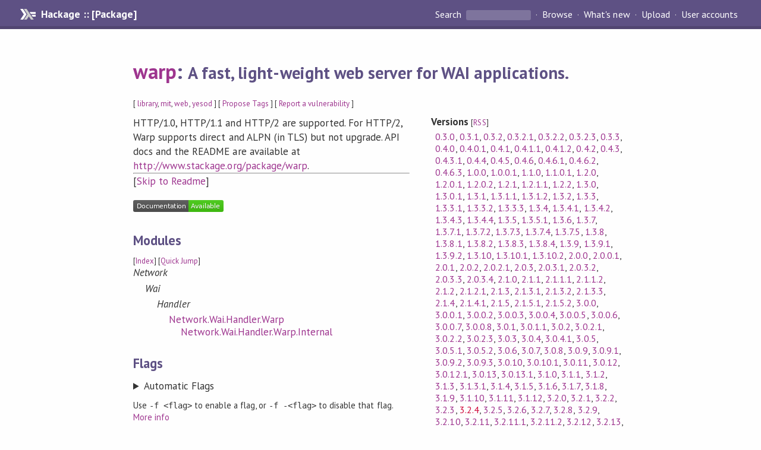

--- FILE ---
content_type: text/html; charset=utf-8
request_url: https://hackage.haskell.org/package/warp-3.3.16
body_size: 50078
content:
<!DOCTYPE html>
<html>
<head>
    <link href="/package/warp-3.3.16/docs/quick-jump.css" rel="stylesheet" type="text/css" title="QuickJump" />
  
  <meta name="viewport" content="width=device-width, initial-scale=1">
<link href="https://fonts.googleapis.com/css?family=PT+Sans:400,400i,700" rel="stylesheet">
<link rel="stylesheet" href="/static/hackage.css" type="text/css" />
<link rel="icon" type="image/png" href="/static/favicon.png" />
<link rel="search" type="application/opensearchdescription+xml" title="Hackage" href="/packages/opensearch.xml" />
  <link rel="stylesheet" href="https://cdn.jsdelivr.net/npm/prismjs@1.29.0/themes/prism-solarizedlight.min.css" media="(prefers-color-scheme: light)" />
  <link rel="stylesheet" href="https://cdn.jsdelivr.net/npm/prismjs@1.29.0/themes/prism-tomorrow.min.css" media="(prefers-color-scheme: dark)" />
  <title>
    warp: A fast, light-weight web server for WAI applications.
  </title>
  <meta name="twitter:card" content="summary" />
  <meta name="twitter:site" content="@hackage" />
  <meta property="og:url" content="//hackage.haskell.org/package/warp" />
  <meta property="og:site_name" content="Hackage" />
  <meta property="og:type" content="website">
  <meta property="og:title" content="warp" />
  <meta property="og:description" content="A fast, light-weight web server for WAI applications." />
  
  <link rel="canonical" href="https://hackage.haskell.org/package/warp" />
  <script src="/static/jquery.min.js"></script>
  <script src="https://cdn.jsdelivr.net/npm/mathjax@3/es5/tex-chtml-full.js" type="text/javascript"></script>
  <base href="//hackage.haskell.org/package/warp-3.3.16/" />
</head>

<body>
  <div id="page-header">

  <a class="caption" href="/">Hackage :: [Package]</a>

<ul class="links" id="page-menu">

    <li>
      <form action="/packages/search" method="get" class="search">
        <button type="submit">Search&nbsp;</button>
        <input type="text" name="terms" />
      </form>
    </li>

    <li><a href="/packages/browse">Browse</a></li>

    <li><a href="/packages/recent">What's new</a></li>

    <li><a href="/upload">Upload</a></li>

    <li><a href="/accounts">User accounts</a></li>
    

</ul>

</div>

  <div id="content">
    <h1><a href="//hackage.haskell.org/package/warp">warp</a>: <small>A fast, light-weight web server for WAI applications.</small></h1>
    <div style="font-size: small">
      [ <a href="/packages/tag/library">library</a>, <a href="/packages/tag/mit">mit</a>, <a href="/packages/tag/web">web</a>, <a href="/packages/tag/yesod">yesod</a> ]
      [ <a href="/package/warp/tags/edit">Propose Tags</a> ]
      [ <a href="https://github.com/haskell/security-advisories/blob/main/CONTRIBUTING.md">Report a vulnerability</a> ]
    </div>

          
    

    <div id="flex-container">
      <div id="left-pane">

        <div id="description">
                    <p>HTTP/1.0, HTTP/1.1 and HTTP/2 are supported.
For HTTP/2,  Warp supports direct and ALPN (in TLS)
but not upgrade.
API docs and the README are available at
<a href="http://www.stackage.org/package/warp">http://www.stackage.org/package/warp</a>.</p>
          
                    <hr>
          [<a href="#readme">Skip to Readme</a>]
          
        </div>

        <div id="badges" style="margin-top: 20px;">
            
            
            
                          <img src="https://img.shields.io/static/v1?label=Documentation&message=Available&color=success" />
            
        </div>

        <div id="modules">
          <h2>Modules</h2><p style="font-size: small">[<a href="/package/warp-3.3.16/docs/doc-index.html">Index</a>] [<a id="quickjump-trigger" href="#">Quick Jump</a>]</p><div id="module-list"><ul class="modules"><li><i>Network</i><ul class="modules"><li><i>Wai</i><ul class="modules"><li><i>Handler</i><ul class="modules"><li><span class="module"><a href="/package/warp-3.3.16/docs/Network-Wai-Handler-Warp.html">Network.Wai.Handler.Warp</a></span><ul class="modules"><li><span class="module"><a href="/package/warp-3.3.16/docs/Network-Wai-Handler-Warp-Internal.html">Network.Wai.Handler.Warp.Internal</a></span></li></ul></li></ul></li></ul></li></ul></li></ul></div>
        </div>

                <div id="flags">
          <h2>Flags</h2><details><summary>Automatic Flags</summary><table class="flags-table automatic-flags"><thead><th>Name</th><th>Description</th><th>Default</th></thead><tbody><tr><td class="flag-name"><span class="code">network-bytestring</span></td><td class="flag-desc"></td><td class="flag-disabled">Disabled</td></tr><tr><td class="flag-name"><span class="code">allow-sendfilefd</span></td><td class="flag-desc"><p>Allow use of sendfileFd (not available on GNU/kFreeBSD)</p></td><td class="flag-enabled">Enabled</td></tr><tr><td class="flag-name"><span class="code">warp-debug</span></td><td class="flag-desc"><p>print debug output. not suitable for production</p></td><td class="flag-disabled">Disabled</td></tr></tbody></table></details><p class="tip"><span>Use </span><span class="code">-f &lt;flag&gt;</span><span> to enable a flag, or </span><span class="code">-f -&lt;flag&gt;</span><span> to disable that flag. </span><a href="https://cabal.readthedocs.io/en/latest/setup-commands.html#controlling-flag-assignments">More info</a></p>
        </div>
        

        <div id="downloads">
          <h2>Downloads</h2><ul><li><a href="/package/warp-3.3.16/warp-3.3.16.tar.gz">warp-3.3.16.tar.gz</a> [<a href="/package/warp-3.3.16/src/">browse</a>] (Cabal source package)</li><li><a href="/package/warp-3.3.16/warp.cabal">Package description</a> (<a href="/package/warp-3.3.16/revisions/">revised</a> from the package)</li></ul><p>Note: This package has <a href="/package/warp-3.3.16/revisions/">metadata revisions</a> in the cabal description newer than included in the tarball. To unpack the package including the revisions, use 'cabal get'.</p>
        </div>

        <div id="maintainer-corner">
          <h4>Maintainer's Corner</h4>
          <p><a href="/package/warp/maintainers">Package maintainers</a></p>
          <ul>
            <li>
              <a href="/user/KazuYamamoto">KazuYamamoto</a>, <a href="/user/MichaelSnoyman">MichaelSnoyman</a>, <a href="/user/nideco">nideco</a>
            </li>
          </ul>
          <p>For package maintainers and hackage trustees</p>
          <ul>
            <li>
              <a href="//hackage.haskell.org/package/warp/maintain">
                edit package information
              </a>
            </li>
          </ul>
          <p>Candidates</p>
          <ul>
            <li>
              No Candidates
            </li>
          </ul>
        </div>

      </div><!-- /left-pane -->


      <div id="properties">
        <table class="properties">
          <tbody>

            <tr>
              <th>Versions <span style="font-weight:normal;font-size: small;">[<a href="/package/warp.rss">RSS</a>]</span></th>
              <td><a href="/package/warp-0.3.0">0.3.0</a>, <a href="/package/warp-0.3.1">0.3.1</a>, <a href="/package/warp-0.3.2">0.3.2</a>, <a href="/package/warp-0.3.2.1">0.3.2.1</a>, <a href="/package/warp-0.3.2.2">0.3.2.2</a>, <a href="/package/warp-0.3.2.3">0.3.2.3</a>, <a href="/package/warp-0.3.3">0.3.3</a>, <a href="/package/warp-0.4.0">0.4.0</a>, <a href="/package/warp-0.4.0.1">0.4.0.1</a>, <a href="/package/warp-0.4.1">0.4.1</a>, <a href="/package/warp-0.4.1.1">0.4.1.1</a>, <a href="/package/warp-0.4.1.2">0.4.1.2</a>, <a href="/package/warp-0.4.2">0.4.2</a>, <a href="/package/warp-0.4.3">0.4.3</a>, <a href="/package/warp-0.4.3.1">0.4.3.1</a>, <a href="/package/warp-0.4.4">0.4.4</a>, <a href="/package/warp-0.4.5">0.4.5</a>, <a href="/package/warp-0.4.6">0.4.6</a>, <a href="/package/warp-0.4.6.1">0.4.6.1</a>, <a href="/package/warp-0.4.6.2">0.4.6.2</a>, <a href="/package/warp-0.4.6.3">0.4.6.3</a>, <a href="/package/warp-1.0.0">1.0.0</a>, <a href="/package/warp-1.0.0.1">1.0.0.1</a>, <a href="/package/warp-1.1.0">1.1.0</a>, <a href="/package/warp-1.1.0.1">1.1.0.1</a>, <a href="/package/warp-1.2.0">1.2.0</a>, <a href="/package/warp-1.2.0.1">1.2.0.1</a>, <a href="/package/warp-1.2.0.2">1.2.0.2</a>, <a href="/package/warp-1.2.1">1.2.1</a>, <a href="/package/warp-1.2.1.1">1.2.1.1</a>, <a href="/package/warp-1.2.2">1.2.2</a>, <a href="/package/warp-1.3.0">1.3.0</a>, <a href="/package/warp-1.3.0.1">1.3.0.1</a>, <a href="/package/warp-1.3.1">1.3.1</a>, <a href="/package/warp-1.3.1.1">1.3.1.1</a>, <a href="/package/warp-1.3.1.2">1.3.1.2</a>, <a href="/package/warp-1.3.2">1.3.2</a>, <a href="/package/warp-1.3.3">1.3.3</a>, <a href="/package/warp-1.3.3.1">1.3.3.1</a>, <a href="/package/warp-1.3.3.2">1.3.3.2</a>, <a href="/package/warp-1.3.3.3">1.3.3.3</a>, <a href="/package/warp-1.3.4">1.3.4</a>, <a href="/package/warp-1.3.4.1">1.3.4.1</a>, <a href="/package/warp-1.3.4.2">1.3.4.2</a>, <a href="/package/warp-1.3.4.3">1.3.4.3</a>, <a href="/package/warp-1.3.4.4">1.3.4.4</a>, <a href="/package/warp-1.3.5">1.3.5</a>, <a href="/package/warp-1.3.5.1">1.3.5.1</a>, <a href="/package/warp-1.3.6">1.3.6</a>, <a href="/package/warp-1.3.7">1.3.7</a>, <a href="/package/warp-1.3.7.1">1.3.7.1</a>, <a href="/package/warp-1.3.7.2">1.3.7.2</a>, <a href="/package/warp-1.3.7.3">1.3.7.3</a>, <a href="/package/warp-1.3.7.4">1.3.7.4</a>, <a href="/package/warp-1.3.7.5">1.3.7.5</a>, <a href="/package/warp-1.3.8">1.3.8</a>, <a href="/package/warp-1.3.8.1">1.3.8.1</a>, <a href="/package/warp-1.3.8.2">1.3.8.2</a>, <a href="/package/warp-1.3.8.3">1.3.8.3</a>, <a href="/package/warp-1.3.8.4">1.3.8.4</a>, <a href="/package/warp-1.3.9">1.3.9</a>, <a href="/package/warp-1.3.9.1">1.3.9.1</a>, <a href="/package/warp-1.3.9.2">1.3.9.2</a>, <a href="/package/warp-1.3.10">1.3.10</a>, <a href="/package/warp-1.3.10.1">1.3.10.1</a>, <a href="/package/warp-1.3.10.2">1.3.10.2</a>, <a href="/package/warp-2.0.0">2.0.0</a>, <a href="/package/warp-2.0.0.1">2.0.0.1</a>, <a href="/package/warp-2.0.1">2.0.1</a>, <a href="/package/warp-2.0.2">2.0.2</a>, <a href="/package/warp-2.0.2.1">2.0.2.1</a>, <a href="/package/warp-2.0.3">2.0.3</a>, <a href="/package/warp-2.0.3.1">2.0.3.1</a>, <a href="/package/warp-2.0.3.2">2.0.3.2</a>, <a href="/package/warp-2.0.3.3">2.0.3.3</a>, <a href="/package/warp-2.0.3.4">2.0.3.4</a>, <a href="/package/warp-2.1.0">2.1.0</a>, <a href="/package/warp-2.1.1">2.1.1</a>, <a href="/package/warp-2.1.1.1">2.1.1.1</a>, <a href="/package/warp-2.1.1.2">2.1.1.2</a>, <a href="/package/warp-2.1.2">2.1.2</a>, <a href="/package/warp-2.1.2.1">2.1.2.1</a>, <a href="/package/warp-2.1.3">2.1.3</a>, <a href="/package/warp-2.1.3.1">2.1.3.1</a>, <a href="/package/warp-2.1.3.2">2.1.3.2</a>, <a href="/package/warp-2.1.3.3">2.1.3.3</a>, <a href="/package/warp-2.1.4">2.1.4</a>, <a href="/package/warp-2.1.4.1">2.1.4.1</a>, <a href="/package/warp-2.1.5">2.1.5</a>, <a href="/package/warp-2.1.5.1">2.1.5.1</a>, <a href="/package/warp-2.1.5.2">2.1.5.2</a>, <a href="/package/warp-3.0.0">3.0.0</a>, <a href="/package/warp-3.0.0.1">3.0.0.1</a>, <a href="/package/warp-3.0.0.2">3.0.0.2</a>, <a href="/package/warp-3.0.0.3">3.0.0.3</a>, <a href="/package/warp-3.0.0.4">3.0.0.4</a>, <a href="/package/warp-3.0.0.5">3.0.0.5</a>, <a href="/package/warp-3.0.0.6">3.0.0.6</a>, <a href="/package/warp-3.0.0.7">3.0.0.7</a>, <a href="/package/warp-3.0.0.8">3.0.0.8</a>, <a href="/package/warp-3.0.1">3.0.1</a>, <a href="/package/warp-3.0.1.1">3.0.1.1</a>, <a href="/package/warp-3.0.2">3.0.2</a>, <a href="/package/warp-3.0.2.1">3.0.2.1</a>, <a href="/package/warp-3.0.2.2">3.0.2.2</a>, <a href="/package/warp-3.0.2.3">3.0.2.3</a>, <a href="/package/warp-3.0.3">3.0.3</a>, <a href="/package/warp-3.0.4">3.0.4</a>, <a href="/package/warp-3.0.4.1">3.0.4.1</a>, <a href="/package/warp-3.0.5">3.0.5</a>, <a href="/package/warp-3.0.5.1">3.0.5.1</a>, <a href="/package/warp-3.0.5.2">3.0.5.2</a>, <a href="/package/warp-3.0.6">3.0.6</a>, <a href="/package/warp-3.0.7">3.0.7</a>, <a href="/package/warp-3.0.8">3.0.8</a>, <a href="/package/warp-3.0.9">3.0.9</a>, <a href="/package/warp-3.0.9.1">3.0.9.1</a>, <a href="/package/warp-3.0.9.2">3.0.9.2</a>, <a href="/package/warp-3.0.9.3">3.0.9.3</a>, <a href="/package/warp-3.0.10">3.0.10</a>, <a href="/package/warp-3.0.10.1">3.0.10.1</a>, <a href="/package/warp-3.0.11">3.0.11</a>, <a href="/package/warp-3.0.12">3.0.12</a>, <a href="/package/warp-3.0.12.1">3.0.12.1</a>, <a href="/package/warp-3.0.13">3.0.13</a>, <a href="/package/warp-3.0.13.1">3.0.13.1</a>, <a href="/package/warp-3.1.0">3.1.0</a>, <a href="/package/warp-3.1.1">3.1.1</a>, <a href="/package/warp-3.1.2">3.1.2</a>, <a href="/package/warp-3.1.3">3.1.3</a>, <a href="/package/warp-3.1.3.1">3.1.3.1</a>, <a href="/package/warp-3.1.4">3.1.4</a>, <a href="/package/warp-3.1.5">3.1.5</a>, <a href="/package/warp-3.1.6">3.1.6</a>, <a href="/package/warp-3.1.7">3.1.7</a>, <a href="/package/warp-3.1.8">3.1.8</a>, <a href="/package/warp-3.1.9">3.1.9</a>, <a href="/package/warp-3.1.10">3.1.10</a>, <a href="/package/warp-3.1.11">3.1.11</a>, <a href="/package/warp-3.1.12">3.1.12</a>, <a href="/package/warp-3.2.0">3.2.0</a>, <a href="/package/warp-3.2.1">3.2.1</a>, <a href="/package/warp-3.2.2">3.2.2</a>, <a href="/package/warp-3.2.3">3.2.3</a>, <a class="deprecated" href="/package/warp-3.2.4">3.2.4</a>, <a href="/package/warp-3.2.5">3.2.5</a>, <a href="/package/warp-3.2.6">3.2.6</a>, <a href="/package/warp-3.2.7">3.2.7</a>, <a href="/package/warp-3.2.8">3.2.8</a>, <a href="/package/warp-3.2.9">3.2.9</a>, <a href="/package/warp-3.2.10">3.2.10</a>, <a href="/package/warp-3.2.11">3.2.11</a>, <a href="/package/warp-3.2.11.1">3.2.11.1</a>, <a href="/package/warp-3.2.11.2">3.2.11.2</a>, <a href="/package/warp-3.2.12">3.2.12</a>, <a href="/package/warp-3.2.13">3.2.13</a>, <a href="/package/warp-3.2.15">3.2.15</a>, <a href="/package/warp-3.2.16">3.2.16</a>, <a href="/package/warp-3.2.17">3.2.17</a>, <a href="/package/warp-3.2.18">3.2.18</a>, <a href="/package/warp-3.2.18.1">3.2.18.1</a>, <a href="/package/warp-3.2.18.2">3.2.18.2</a>, <a href="/package/warp-3.2.19">3.2.19</a>, <a href="/package/warp-3.2.20">3.2.20</a>, <a href="/package/warp-3.2.21">3.2.21</a>, <a href="/package/warp-3.2.22">3.2.22</a>, <a href="/package/warp-3.2.23">3.2.23</a>, <a href="/package/warp-3.2.24">3.2.24</a>, <a href="/package/warp-3.2.25">3.2.25</a>, <a href="/package/warp-3.2.26">3.2.26</a>, <a href="/package/warp-3.2.27">3.2.27</a>, <a href="/package/warp-3.2.28">3.2.28</a>, <a href="/package/warp-3.3.0">3.3.0</a>, <a href="/package/warp-3.3.1">3.3.1</a>, <a href="/package/warp-3.3.2">3.3.2</a>, <a href="/package/warp-3.3.3">3.3.3</a>, <a href="/package/warp-3.3.4">3.3.4</a>, <a href="/package/warp-3.3.5">3.3.5</a>, <a href="/package/warp-3.3.6">3.3.6</a>, <a href="/package/warp-3.3.7">3.3.7</a>, <a href="/package/warp-3.3.8">3.3.8</a>, <a href="/package/warp-3.3.9">3.3.9</a>, <a href="/package/warp-3.3.10">3.3.10</a>, <a href="/package/warp-3.3.11">3.3.11</a>, <a href="/package/warp-3.3.12">3.3.12</a>, <a href="/package/warp-3.3.13">3.3.13</a>, <a href="/package/warp-3.3.14">3.3.14</a>, <a href="/package/warp-3.3.15">3.3.15</a>, <strong>3.3.16</strong>, <a href="/package/warp-3.3.17">3.3.17</a>, <a href="/package/warp-3.3.18">3.3.18</a>, <a href="/package/warp-3.3.19">3.3.19</a>, <a href="/package/warp-3.3.20">3.3.20</a>, <a href="/package/warp-3.3.21">3.3.21</a>, <a href="/package/warp-3.3.22">3.3.22</a>, <a href="/package/warp-3.3.23">3.3.23</a>, <a href="/package/warp-3.3.24">3.3.24</a>, <a href="/package/warp-3.3.25">3.3.25</a>, <a href="/package/warp-3.3.26">3.3.26</a>, <a href="/package/warp-3.3.27">3.3.27</a>, <a href="/package/warp-3.3.28">3.3.28</a>, <a href="/package/warp-3.3.29">3.3.29</a>, <a href="/package/warp-3.3.30">3.3.30</a>, <a href="/package/warp-3.3.31">3.3.31</a>, <a href="/package/warp-3.4.0">3.4.0</a>, <a href="/package/warp-3.4.1">3.4.1</a>, <a href="/package/warp-3.4.2">3.4.2</a>, <a href="/package/warp-3.4.3">3.4.3</a>, <a href="/package/warp-3.4.4">3.4.4</a>, <a href="/package/warp-3.4.5">3.4.5</a>, <a href="/package/warp-3.4.6">3.4.6</a>, <a href="/package/warp-3.4.7">3.4.7</a>, <a href="/package/warp-3.4.8">3.4.8</a>, <a href="/package/warp-3.4.9">3.4.9</a>, <a href="/package/warp-3.4.10">3.4.10</a>, <a href="/package/warp-3.4.11">3.4.11</a>, <a href="/package/warp-3.4.12">3.4.12</a> (<a href="/package/warp/preferred">info</a>)</td>
            </tr>

                        <tr>
              <th>Change&nbsp;log</th>
              <td class="word-wrap"><a href="/package/warp-3.3.16/changelog">ChangeLog.md</a></td>
            </tr>
            

            <tr>
              <th>Dependencies</th>
              <td><span style="white-space: nowrap"><a href="/package/array">array</a></span>, <span style="white-space: nowrap"><a href="/package/auto-update">auto-update</a> (&gt;=0.1.3 &amp;&amp; &lt;0.2)</span>, <span style="white-space: nowrap"><a href="/package/base">base</a> (&gt;=4.12 &amp;&amp; &lt;5)</span>, <span style="white-space: nowrap"><a href="/package/bsb-http-chunked">bsb-http-chunked</a> (&lt;0.1)</span>, <span style="white-space: nowrap"><a href="/package/bytestring">bytestring</a> (&gt;=0.9.1.4)</span>, <span style="white-space: nowrap"><a href="/package/case-insensitive">case-insensitive</a> (&gt;=0.2)</span>, <span style="white-space: nowrap"><a href="/package/containers">containers</a></span>, <span style="white-space: nowrap"><a href="/package/ghc-prim">ghc-prim</a> (&lt;0.8)</span>, <span style="white-space: nowrap"><a href="/package/hashable">hashable</a></span>, <span style="white-space: nowrap"><a href="/package/http-date">http-date</a></span>, <span style="white-space: nowrap"><a href="/package/http-types">http-types</a> (&gt;=0.12)</span>, <span style="white-space: nowrap"><a href="/package/http2">http2</a> (&gt;=3.0 &amp;&amp; &lt;3.1)</span>, <span style="white-space: nowrap"><a href="/package/iproute">iproute</a> (&gt;=1.3.1)</span>, <span style="white-space: nowrap"><a href="/package/network">network</a> (&gt;=2.2.1.5 &amp;&amp; &lt;2.2.3 || &gt;=2.3)</span>, <span style="white-space: nowrap"><a href="/package/network-bytestring">network-bytestring</a> (&gt;=0.1.3 &amp;&amp; &lt;0.1.4)</span>, <span style="white-space: nowrap"><a href="/package/semigroups">semigroups</a></span>, <span style="white-space: nowrap"><a href="/package/simple-sendfile">simple-sendfile</a> (&gt;=0.2.7 &amp;&amp; &lt;0.3)</span>, <span style="white-space: nowrap"><a href="/package/stm">stm</a> (&gt;=2.3)</span>, <span style="white-space: nowrap"><a href="/package/streaming-commons">streaming-commons</a> (&gt;=0.1.10)</span>, <span style="white-space: nowrap"><a href="/package/text">text</a></span>, <span style="white-space: nowrap"><a href="/package/time">time</a></span>, <span style="white-space: nowrap"><a href="/package/time-manager">time-manager</a></span>, <span style="white-space: nowrap"><a href="/package/unix">unix</a></span>, <span style="white-space: nowrap"><a href="/package/unix-compat">unix-compat</a> (&gt;=0.2)</span>, <span style="white-space: nowrap"><a href="/package/unliftio">unliftio</a></span>, <span style="white-space: nowrap"><a href="/package/vault">vault</a> (&gt;=0.3)</span>, <span style="white-space: nowrap"><a href="/package/wai">wai</a> (&gt;=3.2 &amp;&amp; &lt;3.3)</span>, <span style="white-space: nowrap"><a href="/package/word8">word8</a></span>, <span style="white-space: nowrap"><a href="/package/x509">x509</a></span><span style="font-size: small"> [<a href="/package/warp-3.3.16/dependencies">details</a>]</span></td>
            </tr>

            

            <tr>
              <th>License</th>
              <td class="word-wrap"><a href="/package/warp-3.3.16/src/LICENSE">MIT</a></td>
            </tr>

            

            <tr>
              <th>Author</th>
              <td class="word-wrap">Michael Snoyman, Kazu Yamamoto, Matt Brown</td>
            </tr>
            <tr>
              <th>Maintainer</th>
              <td class="word-wrap">michael@snoyman.com</td>
            </tr>

            <tr>
              <th>Uploaded</th>
              <td>by <a href="/user/KazuYamamoto">KazuYamamoto</a> at <span title="Wed May 26 05:02:10 UTC 2021">2021-05-26T05:02:10Z</span></td>
            </tr>

                        <tr>
              <th>Revised</th>
              <td><a href="/package/warp-3.3.16/revisions/">Revision 1</a> made by <a href="/user/Bodigrim">Bodigrim</a> at <span title="Mon Oct 31 23:45:16 UTC 2022">2022-10-31T23:45:16Z</span></td>
            </tr>
            

            <!-- Obsolete/deprecated 'Stability' field hidden
                 c.f. http://stackoverflow.com/questions/3841218/conventions-for-stability-field-of-cabal-packages
            <tr>
              <th>Stability</th>
              <td>Stable</td>
            </tr>
            -->

                        <tr>
              <th>Category</th>
              <td><a href="/packages/#cat:Web">Web</a>, <a href="/packages/#cat:Yesod">Yesod</a></td>
            </tr>
            

                        <tr>
              <th>Home page</th>
              <td class="word-wrap">
                <a href=http://github.com/yesodweb/wai>http://github.com/yesodweb/wai</a>
              </td>
            </tr>
            

            

                        <tr>
              <th>Source&nbsp;repo</th>
              <td class="word-wrap">head: git clone <a href="git://github.com/yesodweb/wai.git">git://github.com/yesodweb/wai.git</a></td>
            </tr>
            

                        <tr>
              <th>Distributions</th>
              <td>Arch:<a href="https://archlinux.org/packages/extra/x86_64/haskell-warp">3.4.0</a>, Debian:<a href="http://packages.debian.org/source/bullseye/haskell-warp">3.3.13</a>, Fedora:<a href="https://src.fedoraproject.org/rpms/ghc-warp">3.4.7</a>, FreeBSD:<a href="http://www.freshports.org/www/hs-warp">3.1.3</a>, LTSHaskell:<a href="https://www.stackage.org/package/warp">3.4.9</a>, NixOS:<a href="http://hydra.nixos.org/job/nixpkgs/trunk/haskellPackages.warp.x86_64-linux">3.4.9</a>, Stackage:<a href="https://www.stackage.org/package/warp">3.4.12</a>, openSUSE:<a href="https://build.opensuse.org/package/show/devel:languages:haskell/ghc-warp">3.4.9</a></td>
            </tr>
            

                        <tr>
              <th>Reverse Dependencies</th>
              <td>216 direct, 3511 indirect <span style="font-size: small" class="revdepdetails"> [<a href="">details</a>]</span></td>
            </tr>
            <script>
              $('.revdepdetails').click(function(e) {
                e.preventDefault();
                var html = '<div><b>Direct</b><br /><p><a href="/package/HasChor">HasChor</a>, <a href="/package/Hastructure">Hastructure</a>, <a href="/package/MFlow">MFlow</a>, <a href="/package/MultiChor">MultiChor</a>, <a href="/package/Shpadoinkle">Shpadoinkle</a>, <a href="/package/Shpadoinkle-router">Shpadoinkle-router</a>, <a href="/package/SimpleServer">SimpleServer</a>, <a href="/package/Spock">Spock</a>, <a href="/package/Spock-core">Spock-core</a>, <a href="/package/Wheb">Wheb</a>, <a href="/package/acme-everything">acme-everything</a>, <a href="/package/apiary">apiary</a>, <a href="/package/bake">bake</a>, <a href="/package/battleships">battleships</a>, <a href="/package/bdcs-api">bdcs-api</a>, <a href="/package/bimap-server">bimap-server</a>, <a href="/package/blank-canvas">blank-canvas</a>, <a href="/package/blunt">blunt</a>, <a href="/package/boots-web">boots-web</a>, <a href="/package/btc-lsp">btc-lsp</a>, <a href="/package/bugsnag-wai">bugsnag-wai</a>, <a href="/package/cerberus">cerberus</a>, <a href="/package/chakra">chakra</a>, <a href="/package/charter">charter</a>, <a href="/package/cherry-core-alpha">cherry-core-alpha</a>, <a href="/package/cloudchor">cloudchor</a>, <a href="/package/coltrane">coltrane</a>, <a href="/package/conferer-warp">conferer-warp</a>, <a href="/package/core-webserver-warp">core-webserver-warp</a>, <a href="/package/curryer">curryer</a>, <a href="/package/dingo-core">dingo-core</a>, <a href="/package/duplo">duplo</a>, <a href="/package/ekg-wai">ekg-wai</a>, <a href="/package/ema">ema</a>, <a href="/package/espial">espial</a>, <a href="/package/essence-of-live-coding-warp">essence-of-live-coding-warp</a>, <a href="/package/ethereum-analyzer">ethereum-analyzer</a>, <a href="/package/ethereum-analyzer-cli">ethereum-analyzer-cli</a>, <a href="/package/ethereum-analyzer-webui">ethereum-analyzer-webui</a>, <a href="/package/eventuo11y-batteries">eventuo11y-batteries</a>, <a href="/package/firefly">firefly</a>, <a href="/package/flink-statefulfun">flink-statefulfun</a>, <a href="/package/ghci-websockets">ghci-websockets</a>, <a href="/package/github-post-receive">github-post-receive</a>, <a href="/package/google-oauth2-for-cli">google-oauth2-for-cli</a>, <a href="/package/google-server-api">google-server-api</a>, <a href="/package/growler">growler</a>, <a href="/package/hack2-handler-warp">hack2-handler-warp</a>, <a href="/package/hairy">hairy</a>, <a href="/package/hakyll">hakyll</a>, <a href="/package/hanabi-dealer">hanabi-dealer</a>, <a href="/package/haskbot-core">haskbot-core</a>, <a href="/package/haskell-tools-demo">haskell-tools-demo</a>, <a href="/package/haskoin-store">haskoin-store</a>, <a href="/package/haste-app">haste-app</a>, <a href="/package/helic">helic</a>, <a href="/package/hexpress">hexpress</a>, <a href="/package/hipsql-server">hipsql-server</a>, <a href="/package/hledger-web">hledger-web</a>, <a href="/package/hoauth2-providers-tutorial">hoauth2-providers-tutorial</a>, <a href="/package/hoauth2-tutorial">hoauth2-tutorial</a>, <a href="/package/hoogle">hoogle</a>, <a href="/package/hprox">hprox</a>, <a href="/package/hscim">hscim</a>, <a href="/package/hsoz">hsoz</a>, <a href="/package/http-mock">http-mock</a>, <a href="/package/http-proxy">http-proxy</a>, <a href="/package/http-reverse-proxy">http-reverse-proxy</a>, <a href="/package/httpstan">httpstan</a>, <a href="/package/hyperbole">hyperbole</a>, <a href="/package/icepeak">icepeak</a>, <a href="/package/ihp">ihp</a>, <a href="/package/ihp-ide">ihp-ide</a>, <a href="/package/inferno-vc">inferno-vc</a>, <a href="/package/intelli-monad">intelli-monad</a>, <a href="/package/jml-web-service">jml-web-service</a>, <a href="/package/jobs-ui">jobs-ui</a>, <a href="/package/jsaddle">jsaddle</a>, <a href="/package/jsaddle-warp">jsaddle-warp</a>, <a href="/package/k8s-wrapper">k8s-wrapper</a>, <a href="/package/kawaii">kawaii</a>, <a href="/package/keter">keter</a>, <a href="/package/legion">legion</a>, <a href="/package/legion-discovery">legion-discovery</a>, <a href="/package/linnet">linnet</a>, <a href="/package/linnet-conduit">linnet-conduit</a>, <a href="/package/lio-simple">lio-simple</a>, <a href="/package/louter">louter</a>, <a href="/package/managed-functions-http-connector">managed-functions-http-connector</a>, <a href="/package/mangopay">mangopay</a>, <a href="/package/marvin">marvin</a>, <a href="/package/mcp">mcp</a>, <a href="/package/mcp-server">mcp-server</a>, <a href="/package/mellon-web">mellon-web</a>, <a href="/package/metar-http">metar-http</a>, <a href="/package/mig">mig</a>, <a href="/package/mig-server">mig-server</a>, <a href="/package/mighttpd2">mighttpd2</a>, <a href="/package/ms-graph-api">ms-graph-api</a>, <a href="/package/mu-graphql">mu-graphql</a>, <a href="/package/mu-grpc-server">mu-grpc-server</a>, <a href="/package/nero-warp">nero-warp</a>, <a href="/package/nicovideo-translator">nicovideo-translator</a>, <a href="/package/nomyx-api">nomyx-api</a>, <a href="/package/notmuch-web">notmuch-web</a>, <a href="/package/null-canvas">null-canvas</a>, <a href="/package/odd-jobs">odd-jobs</a>, <a href="/package/okapi">okapi</a>, <a href="/package/om-http">om-http</a>, <a href="/package/on-a-horse">on-a-horse</a>, <a href="/package/openai-servant-gen">openai-servant-gen</a>, <a href="/package/ory-kratos">ory-kratos</a>, <a href="/package/paranoia">paranoia</a>, <a href="/package/pinpon">pinpon</a>, <a href="/package/polysemy-account-api">polysemy-account-api</a>, <a href="/package/polysemy-webserver">polysemy-webserver</a>, <a href="/package/postgres-websockets">postgres-websockets</a>, <a href="/package/postgrest">postgrest</a>, <a href="/package/prometheus">prometheus</a>, <a href="/package/purview">purview</a>, <a href="/package/quenya-verb">quenya-verb</a>, <a href="/package/quickwebapp">quickwebapp</a>, <a href="/package/r3x-haskell-sdk">r3x-haskell-sdk</a>, <a href="/package/rating-chgk-info">rating-chgk-info</a>, <a href="/package/reflex-backend-wai">reflex-backend-wai</a>, <a href="/package/reload">reload</a>, <a href="/package/remote-json-server">remote-json-server</a>, <a href="/package/reqcatcher">reqcatcher</a>, <a href="/package/respond">respond</a>, <a href="/package/rfc">rfc</a>, <a href="/package/rib">rib</a>, <a href="/package/rib-core">rib-core</a>, <a href="/package/scottish">scottish</a>, <a href="/package/scotty">scotty</a>, <a href="/package/scotty-hastache">scotty-hastache</a>, <a href="/package/scotty-tls">scotty-tls</a>, <a href="/package/seacat">seacat</a>, <a href="/package/sensei">sensei</a>, <a href="/package/servant">servant</a>, <a href="/package/servant-oauth2">servant-oauth2</a>, <a href="/package/servant-oauth2-examples">servant-oauth2-examples</a>, <a href="/package/servant-polysemy">servant-polysemy</a>, <a href="/package/servant-queryparam-openapi3">servant-queryparam-openapi3</a>, <a href="/package/servant-quickcheck">servant-quickcheck</a>, <a href="/package/servant-seo">servant-seo</a>, <a href="/package/servant-server">servant-server</a>, <a href="/package/servant-subscriber">servant-subscriber</a>, <a href="/package/servant-websockets">servant-websockets</a>, <a href="/package/server-generic">server-generic</a>, <a href="/package/slab">slab</a>, <a href="/package/snelstart-import">snelstart-import</a>, <a href="/package/socketed">socketed</a>, <a href="/package/socketio">socketio</a>, <a href="/package/socketson">socketson</a>, <a href="/package/space">space</a>, <a href="/package/sprinkles">sprinkles</a>, <a href="/package/sssp">sssp</a>, <a href="/package/stm-firehose">stm-firehose</a>, <a href="/package/strelka-wai">strelka-wai</a>, <a href="/package/suavemente">suavemente</a>, <a href="/package/sunroof-server">sunroof-server</a>, <a href="/package/swarm">swarm</a>, <a href="/package/sydtest-wai">sydtest-wai</a>, <a href="/package/symantic-http-server">symantic-http-server</a>, <a href="/package/tahoe-great-black-swamp">tahoe-great-black-swamp</a>, <a href="/package/tasklite-core">tasklite-core</a>, <a href="/package/telegram-bot-api">telegram-bot-api</a>, <a href="/package/telegram-bot-simple">telegram-bot-simple</a>, <a href="/package/terraform-http-backend-pass">terraform-http-backend-pass</a>, <a href="/package/test-sandbox-compose">test-sandbox-compose</a>, <a href="/package/thrift-http">thrift-http</a>, <a href="/package/tmp-proc">tmp-proc</a>, <a href="/package/tmp-proc-example">tmp-proc-example</a>, <a href="/package/tonatona-servant">tonatona-servant</a>, <a href="/package/toodles">toodles</a>, <a href="/package/twain">twain</a>, <a href="/package/typed-admin">typed-admin</a>, <a href="/package/uniform-webserver">uniform-webserver</a>, <a href="/package/utxorpc-server">utxorpc-server</a>, <a href="/package/wai-app-file-cgi">wai-app-file-cgi</a>, <a href="/package/wai-app-static">wai-app-static</a>, <a href="/package/wai-cli">wai-cli</a>, <a href="/package/wai-devel">wai-devel</a>, <a href="/package/wai-eventsource">wai-eventsource</a>, <a href="/package/wai-extra">wai-extra</a>, <a href="/package/wai-handler-devel">wai-handler-devel</a>, <a href="/package/wai-handler-launch">wai-handler-launch</a>, <a href="/package/wai-handler-webkit">wai-handler-webkit</a>, <a href="/package/wai-http2-extra">wai-http2-extra</a>, <a href="/package/wai-make-assets">wai-make-assets</a>, <a href="/package/wai-middleware-catch">wai-middleware-catch</a>, <a href="/package/wai-websockets">wai-websockets</a>, <a href="/package/waldo">waldo</a>, <a href="/package/warp-dynamic">warp-dynamic</a>, <a href="/package/warp-grpc">warp-grpc</a>, <a href="/package/warp-quic">warp-quic</a>, <a href="/package/warp-systemd">warp-systemd</a>, <a href="/package/warp-tls">warp-tls</a>, <a href="/package/warp-tls-simple">warp-tls-simple</a>, <a href="/package/warp-tls-uid">warp-tls-uid</a>, <a href="/package/warped">warped</a>, <a href="/package/webapp">webapp</a>, <a href="/package/webby">webby</a>, <a href="/package/welshy">welshy</a>, <a href="/package/wikimusic-api">wikimusic-api</a>, <a href="/package/wikimusic-ssr">wikimusic-ssr</a>, <a href="/package/yam">yam</a>, <a href="/package/yam-servant">yam-servant</a>, <a href="/package/yam-web">yam-web</a>, <a href="/package/yesod">yesod</a>, <a href="/package/yesod-auth-lti13">yesod-auth-lti13</a>, <a href="/package/yesod-core">yesod-core</a>, <a href="/package/yesod-default">yesod-default</a>, <a href="/package/yesod-platform">yesod-platform</a>, <a href="/package/yesod-tls">yesod-tls</a>, <a href="/package/yu-utils">yu-utils</a></p></div><div><b>Indirect</b><br /><p><a href="/package/2captcha">2captcha</a>, <a href="/package/ADPfusion">ADPfusion</a>, <a href="/package/ADPfusionForest">ADPfusionForest</a>, <a href="/package/ADPfusionSet">ADPfusionSet</a>, <a href="/package/AMI">AMI</a>, <a href="/package/AesonBson">AesonBson</a>, <a href="/package/AlignmentAlgorithms">AlignmentAlgorithms</a>, <a href="/package/Allure">Allure</a>, <a href="/package/Biobase">Biobase</a>, <a href="/package/BiobaseBlast">BiobaseBlast</a>, <a href="/package/BiobaseENA">BiobaseENA</a>, <a href="/package/BiobaseFR3D">BiobaseFR3D</a>, <a href="/package/BiobaseFasta">BiobaseFasta</a>, <a href="/package/BiobaseHTTP">BiobaseHTTP</a>, <a href="/package/BiobaseInfernal">BiobaseInfernal</a>, <a href="/package/BiobaseTrainingData">BiobaseTrainingData</a>, <a href="/package/BiobaseTurner">BiobaseTurner</a>, <a href="/package/BiobaseTypes">BiobaseTypes</a>, <a href="/package/BiobaseVienna">BiobaseVienna</a>, <a href="/package/BiobaseXNA">BiobaseXNA</a>, <a href="/package/BlastHTTP">BlastHTTP</a>, <a href="/package/BlogLiterately">BlogLiterately</a>, <a href="/package/BlogLiterately-diagrams">BlogLiterately-diagrams</a>, <a href="/package/CMCompare">CMCompare</a>, <a href="/package/CarneadesDSL">CarneadesDSL</a>, <a href="/package/CarneadesIntoDung">CarneadesIntoDung</a>, <a href="/package/ClickHaskell-tls">ClickHaskell-tls</a>, <a href="/package/Coadjute">Coadjute</a>, <a href="/package/ConcurrentUtils">ConcurrentUtils</a>, <a href="/package/DAV">DAV</a>, <a href="/package/DOH">DOH</a>, <a href="/package/DPM">DPM</a>, <a href="/package/DPutils">DPutils</a>, <a href="/package/DRBG">DRBG</a>, <a href="/package/DSA">DSA</a>, <a href="/package/Deadpan-DDP">Deadpan-DDP</a>, <a href="/package/DigitalOcean">DigitalOcean</a>, <a href="/package/DnaProteinAlignment">DnaProteinAlignment</a>, <a href="/package/Dust">Dust</a>, <a href="/package/Dust-crypto">Dust-crypto</a>, <a href="/package/Dust-tools">Dust-tools</a>, <a href="/package/Elm">Elm</a>, <a href="/package/EntrezHTTP">EntrezHTTP</a>, <a href="/package/Extra">Extra</a>, <a href="/package/FAI">FAI</a>, <a href="/package/Facebook-Password-Hacker-Online-Latest-Version">Facebook-Password-Hacker-Online-Latest-Version</a>, <a href="/package/Finance-Quote-Yahoo">Finance-Quote-Yahoo</a>, <a href="/package/Forestry">Forestry</a>, <a href="/package/FormalGrammars">FormalGrammars</a>, <a href="/package/Frames-beam">Frames-beam</a>, <a href="/package/Frames-map-reduce">Frames-map-reduce</a>, <a href="/package/Frames-streamly">Frames-streamly</a>, <a href="/package/GLM">GLM</a>, <a href="/package/Gene-CluEDO">Gene-CluEDO</a>, <a href="/package/GenussFold">GenussFold</a>, <a href="/package/Gleam">Gleam</a>, <a href="/package/GrammarProducts">GrammarProducts</a>, <a href="/package/Graphalyze">Graphalyze</a>, <a href="/package/HAppSHelpers">HAppSHelpers</a>, <a href="/package/HFitUI">HFitUI</a>, <a href="/package/HROOT">HROOT</a>, <a href="/package/HROOT-core">HROOT-core</a>, <a href="/package/HROOT-graf">HROOT-graf</a>, <a href="/package/HROOT-hist">HROOT-hist</a>, <a href="/package/HROOT-io">HROOT-io</a>, <a href="/package/HROOT-math">HROOT-math</a>, <a href="/package/HROOT-net">HROOT-net</a>, <a href="/package/HROOT-tree">HROOT-tree</a>, <a href="/package/HXMPP">HXMPP</a>, <a href="/package/HaskellNet">HaskellNet</a>, <a href="/package/HaskellNet-SSL">HaskellNet-SSL</a>, <a href="/package/Hastodon">Hastodon</a>, <a href="/package/Hawk">Hawk</a>, <a href="/package/Hermes">Hermes</a>, <a href="/package/Hoed">Hoed</a>, <a href="/package/HsHTSLib">HsHTSLib</a>, <a href="/package/HsWebots">HsWebots</a>, <a href="/package/HueAPI">HueAPI</a>, <a href="/package/Hydrogen">Hydrogen</a>, <a href="/package/IPv6DB">IPv6DB</a>, <a href="/package/LambdaHack">LambdaHack</a>, <a href="/package/Lastik">Lastik</a>, <a href="/package/LslPlus">LslPlus</a>, <a href="/package/Lykah">Lykah</a>, <a href="/package/MC-Fold-DP">MC-Fold-DP</a>, <a href="/package/MailchimpSimple">MailchimpSimple</a>, <a href="/package/MicrosoftTranslator">MicrosoftTranslator</a>, <a href="/package/MusicBrainz">MusicBrainz</a>, <a href="/package/MutationOrder">MutationOrder</a>, <a href="/package/NGLess">NGLess</a>, <a href="/package/NTRU">NTRU</a>, <a href="/package/Nomyx-Core">Nomyx-Core</a>, <a href="/package/Nomyx-Web">Nomyx-Web</a>, <a href="/package/Nussinov78">Nussinov78</a>, <a href="/package/OGDF">OGDF</a>, <a href="/package/OrchestrateDB">OrchestrateDB</a>, <a href="/package/Ordinary">Ordinary</a>, <a href="/package/PUH-Project">PUH-Project</a>, <a href="/package/PageIO">PageIO</a>, <a href="/package/Paillier">Paillier</a>, <a href="/package/PandocAgda">PandocAgda</a>, <a href="/package/Parry">Parry</a>, <a href="/package/PrimitiveArray">PrimitiveArray</a>, <a href="/package/PrimitiveArray-Pretty">PrimitiveArray-Pretty</a>, <a href="/package/Quelea">Quelea</a>, <a href="/package/QuickPlot">QuickPlot</a>, <a href="/package/RNAFold">RNAFold</a>, <a href="/package/RNAdesign">RNAdesign</a>, <a href="/package/RNAdraw">RNAdraw</a>, <a href="/package/RNAlien">RNAlien</a>, <a href="/package/RNAwolf">RNAwolf</a>, <a href="/package/RSA">RSA</a>, <a href="/package/RandomDotOrg">RandomDotOrg</a>, <a href="/package/Redmine">Redmine</a>, <a href="/package/ReplaceUmlaut">ReplaceUmlaut</a>, <a href="/package/SciBaseTypes">SciBaseTypes</a>, <a href="/package/SciFlow">SciFlow</a>, <a href="/package/SciFlow-drmaa">SciFlow-drmaa</a>, <a href="/package/ShortestPathProblems">ShortestPathProblems</a>, <a href="/package/Shpadoinkle-backend-pardiff">Shpadoinkle-backend-pardiff</a>, <a href="/package/Shpadoinkle-backend-snabbdom">Shpadoinkle-backend-snabbdom</a>, <a href="/package/Shpadoinkle-backend-static">Shpadoinkle-backend-static</a>, <a href="/package/Shpadoinkle-console">Shpadoinkle-console</a>, <a href="/package/Shpadoinkle-debug">Shpadoinkle-debug</a>, <a href="/package/Shpadoinkle-developer-tools">Shpadoinkle-developer-tools</a>, <a href="/package/Shpadoinkle-disembodied">Shpadoinkle-disembodied</a>, <a href="/package/Shpadoinkle-html">Shpadoinkle-html</a>, <a href="/package/Shpadoinkle-isreal">Shpadoinkle-isreal</a>, <a href="/package/Shpadoinkle-lens">Shpadoinkle-lens</a>, <a href="/package/Shpadoinkle-streaming">Shpadoinkle-streaming</a>, <a href="/package/Shpadoinkle-template">Shpadoinkle-template</a>, <a href="/package/Shpadoinkle-widgets">Shpadoinkle-widgets</a>, <a href="/package/Spock-api-server">Spock-api-server</a>, <a href="/package/Spock-auth">Spock-auth</a>, <a href="/package/Spock-digestive">Spock-digestive</a>, <a href="/package/Spock-lucid">Spock-lucid</a>, <a href="/package/Spock-worker">Spock-worker</a>, <a href="/package/Twofish">Twofish</a>, <a href="/package/Unixutils">Unixutils</a>, <a href="/package/VKHS">VKHS</a>, <a href="/package/ViennaRNA-extras">ViennaRNA-extras</a>, <a href="/package/Villefort">Villefort</a>, <a href="/package/WMSigner">WMSigner</a>, <a href="/package/WidgetRattus">WidgetRattus</a>, <a href="/package/WordAlignment">WordAlignment</a>, <a href="/package/XSaiga">XSaiga</a>, <a href="/package/abeson">abeson</a>, <a href="/package/accelerate-cublas">accelerate-cublas</a>, <a href="/package/accelerate-cuda">accelerate-cuda</a>, <a href="/package/accelerate-cufft">accelerate-cufft</a>, <a href="/package/accelerate-examples">accelerate-examples</a>, <a href="/package/accelerate-fft">accelerate-fft</a>, <a href="/package/access-token-provider">access-token-provider</a>, <a href="/package/achille">achille</a>, <a href="/package/acme-not-a-joke">acme-not-a-joke</a>, <a href="/package/acousticbrainz-client">acousticbrainz-client</a>, <a href="/package/advent-of-code-api">advent-of-code-api</a>, <a href="/package/aeson-bson">aeson-bson</a>, <a href="/package/aeson-injector">aeson-injector</a>, <a href="/package/affection">affection</a>, <a href="/package/afis">afis</a>, <a href="/package/agda-language-server">agda-language-server</a>, <a href="/package/agda-snippets-hakyll">agda-snippets-hakyll</a>, <a href="/package/agentx">agentx</a>, <a href="/package/airbrake">airbrake</a>, <a href="/package/airgql">airgql</a>, <a href="/package/airship">airship</a>, <a href="/package/airtable-api">airtable-api</a>, <a href="/package/alerta">alerta</a>, <a href="/package/alfred">alfred</a>, <a href="/package/algebraic-graphs-io">algebraic-graphs-io</a>, <a href="/package/algolia">algolia</a>, <a href="/package/ally-invest">ally-invest</a>, <a href="/package/alto">alto</a>, <a href="/package/amazon-emailer-client-snap">amazon-emailer-client-snap</a>, <a href="/package/amazon-products">amazon-products</a>, <a href="/package/amazonka">amazonka</a>, <a href="/package/amazonka-accessanalyzer">amazonka-accessanalyzer</a>, <a href="/package/amazonka-account">amazonka-account</a>, <a href="/package/amazonka-alexa-business">amazonka-alexa-business</a>, <a href="/package/amazonka-amp">amazonka-amp</a>, <a href="/package/amazonka-amplify">amazonka-amplify</a>, <a href="/package/amazonka-amplifybackend">amazonka-amplifybackend</a>, <a href="/package/amazonka-amplifyuibuilder">amazonka-amplifyuibuilder</a>, <a href="/package/amazonka-apigateway">amazonka-apigateway</a>, <a href="/package/amazonka-apigatewaymanagementapi">amazonka-apigatewaymanagementapi</a>, <a href="/package/amazonka-apigatewayv2">amazonka-apigatewayv2</a>, <a href="/package/amazonka-appconfig">amazonka-appconfig</a>, <a href="/package/amazonka-appconfigdata">amazonka-appconfigdata</a>, <a href="/package/amazonka-appflow">amazonka-appflow</a>, <a href="/package/amazonka-appintegrations">amazonka-appintegrations</a>, <a href="/package/amazonka-application-autoscaling">amazonka-application-autoscaling</a>, <a href="/package/amazonka-application-insights">amazonka-application-insights</a>, <a href="/package/amazonka-applicationcostprofiler">amazonka-applicationcostprofiler</a>, <a href="/package/amazonka-appmesh">amazonka-appmesh</a>, <a href="/package/amazonka-apprunner">amazonka-apprunner</a>, <a href="/package/amazonka-appstream">amazonka-appstream</a>, <a href="/package/amazonka-appsync">amazonka-appsync</a>, <a href="/package/amazonka-arc-zonal-shift">amazonka-arc-zonal-shift</a>, <a href="/package/amazonka-athena">amazonka-athena</a>, <a href="/package/amazonka-auditmanager">amazonka-auditmanager</a>, <a href="/package/amazonka-autoscaling">amazonka-autoscaling</a>, <a href="/package/amazonka-autoscaling-plans">amazonka-autoscaling-plans</a>, <a href="/package/amazonka-backup">amazonka-backup</a>, <a href="/package/amazonka-backup-gateway">amazonka-backup-gateway</a>, <a href="/package/amazonka-backupstorage">amazonka-backupstorage</a>, <a href="/package/amazonka-batch">amazonka-batch</a>, <a href="/package/amazonka-billingconductor">amazonka-billingconductor</a>, <a href="/package/amazonka-braket">amazonka-braket</a>, <a href="/package/amazonka-budgets">amazonka-budgets</a>, <a href="/package/amazonka-certificatemanager">amazonka-certificatemanager</a>, <a href="/package/amazonka-certificatemanager-pca">amazonka-certificatemanager-pca</a>, <a href="/package/amazonka-chime">amazonka-chime</a>, <a href="/package/amazonka-chime-sdk-identity">amazonka-chime-sdk-identity</a>, <a href="/package/amazonka-chime-sdk-media-pipelines">amazonka-chime-sdk-media-pipelines</a>, <a href="/package/amazonka-chime-sdk-meetings">amazonka-chime-sdk-meetings</a>, <a href="/package/amazonka-chime-sdk-messaging">amazonka-chime-sdk-messaging</a>, <a href="/package/amazonka-chime-sdk-voice">amazonka-chime-sdk-voice</a>, <a href="/package/amazonka-cloud9">amazonka-cloud9</a>, <a href="/package/amazonka-cloudcontrol">amazonka-cloudcontrol</a>, <a href="/package/amazonka-clouddirectory">amazonka-clouddirectory</a>, <a href="/package/amazonka-cloudformation">amazonka-cloudformation</a>, <a href="/package/amazonka-cloudfront">amazonka-cloudfront</a>, <a href="/package/amazonka-cloudhsm">amazonka-cloudhsm</a>, <a href="/package/amazonka-cloudhsmv2">amazonka-cloudhsmv2</a>, <a href="/package/amazonka-cloudsearch">amazonka-cloudsearch</a>, <a href="/package/amazonka-cloudsearch-domains">amazonka-cloudsearch-domains</a>, <a href="/package/amazonka-cloudtrail">amazonka-cloudtrail</a>, <a href="/package/amazonka-cloudwatch">amazonka-cloudwatch</a>, <a href="/package/amazonka-cloudwatch-events">amazonka-cloudwatch-events</a>, <a href="/package/amazonka-cloudwatch-logs">amazonka-cloudwatch-logs</a>, <a href="/package/amazonka-codeartifact">amazonka-codeartifact</a>, <a href="/package/amazonka-codebuild">amazonka-codebuild</a>, <a href="/package/amazonka-codecommit">amazonka-codecommit</a>, <a href="/package/amazonka-codedeploy">amazonka-codedeploy</a>, <a href="/package/amazonka-codeguru-reviewer">amazonka-codeguru-reviewer</a>, <a href="/package/amazonka-codeguruprofiler">amazonka-codeguruprofiler</a>, <a href="/package/amazonka-codepipeline">amazonka-codepipeline</a>, <a href="/package/amazonka-codestar">amazonka-codestar</a>, <a href="/package/amazonka-codestar-connections">amazonka-codestar-connections</a>, <a href="/package/amazonka-codestar-notifications">amazonka-codestar-notifications</a>, <a href="/package/amazonka-cognito-identity">amazonka-cognito-identity</a>, <a href="/package/amazonka-cognito-idp">amazonka-cognito-idp</a>, <a href="/package/amazonka-cognito-sync">amazonka-cognito-sync</a>, <a href="/package/amazonka-comprehend">amazonka-comprehend</a>, <a href="/package/amazonka-comprehendmedical">amazonka-comprehendmedical</a>, <a href="/package/amazonka-compute-optimizer">amazonka-compute-optimizer</a>, <a href="/package/amazonka-config">amazonka-config</a>, <a href="/package/amazonka-connect">amazonka-connect</a>, <a href="/package/amazonka-connect-contact-lens">amazonka-connect-contact-lens</a>, <a href="/package/amazonka-connectcampaigns">amazonka-connectcampaigns</a>, <a href="/package/amazonka-connectcases">amazonka-connectcases</a>, <a href="/package/amazonka-connectparticipant">amazonka-connectparticipant</a>, <a href="/package/amazonka-contrib-rds-utils">amazonka-contrib-rds-utils</a>, <a href="/package/amazonka-controltower">amazonka-controltower</a>, <a href="/package/amazonka-core">amazonka-core</a>, <a href="/package/amazonka-cost-explorer">amazonka-cost-explorer</a>, <a href="/package/amazonka-cur">amazonka-cur</a>, <a href="/package/amazonka-customer-profiles">amazonka-customer-profiles</a>, <a href="/package/amazonka-databrew">amazonka-databrew</a>, <a href="/package/amazonka-dataexchange">amazonka-dataexchange</a>, <a href="/package/amazonka-datapipeline">amazonka-datapipeline</a>, <a href="/package/amazonka-datasync">amazonka-datasync</a>, <a href="/package/amazonka-detective">amazonka-detective</a>, <a href="/package/amazonka-devicefarm">amazonka-devicefarm</a>, <a href="/package/amazonka-devops-guru">amazonka-devops-guru</a>, <a href="/package/amazonka-directconnect">amazonka-directconnect</a>, <a href="/package/amazonka-discovery">amazonka-discovery</a>, <a href="/package/amazonka-dlm">amazonka-dlm</a>, <a href="/package/amazonka-dms">amazonka-dms</a>, <a href="/package/amazonka-docdb">amazonka-docdb</a>, <a href="/package/amazonka-docdb-elastic">amazonka-docdb-elastic</a>, <a href="/package/amazonka-drs">amazonka-drs</a>, <a href="/package/amazonka-ds">amazonka-ds</a>, <a href="/package/amazonka-dynamodb">amazonka-dynamodb</a>, <a href="/package/amazonka-dynamodb-dax">amazonka-dynamodb-dax</a>, <a href="/package/amazonka-dynamodb-streams">amazonka-dynamodb-streams</a>, <a href="/package/amazonka-ebs">amazonka-ebs</a>, <a href="/package/amazonka-ec2">amazonka-ec2</a>, <a href="/package/amazonka-ec2-instance-connect">amazonka-ec2-instance-connect</a>, <a href="/package/amazonka-ecr">amazonka-ecr</a>, <a href="/package/amazonka-ecr-public">amazonka-ecr-public</a>, <a href="/package/amazonka-ecs">amazonka-ecs</a>, <a href="/package/amazonka-efs">amazonka-efs</a>, <a href="/package/amazonka-eks">amazonka-eks</a>, <a href="/package/amazonka-elastic-inference">amazonka-elastic-inference</a>, <a href="/package/amazonka-elasticache">amazonka-elasticache</a>, <a href="/package/amazonka-elasticbeanstalk">amazonka-elasticbeanstalk</a>, <a href="/package/amazonka-elasticsearch">amazonka-elasticsearch</a>, <a href="/package/amazonka-elastictranscoder">amazonka-elastictranscoder</a>, <a href="/package/amazonka-elb">amazonka-elb</a>, <a href="/package/amazonka-elbv2">amazonka-elbv2</a>, <a href="/package/amazonka-emr">amazonka-emr</a>, <a href="/package/amazonka-emr-containers">amazonka-emr-containers</a>, <a href="/package/amazonka-emr-serverless">amazonka-emr-serverless</a>, <a href="/package/amazonka-evidently">amazonka-evidently</a>, <a href="/package/amazonka-finspace">amazonka-finspace</a>, <a href="/package/amazonka-finspace-data">amazonka-finspace-data</a>, <a href="/package/amazonka-fis">amazonka-fis</a>, <a href="/package/amazonka-fms">amazonka-fms</a>, <a href="/package/amazonka-forecast">amazonka-forecast</a>, <a href="/package/amazonka-forecastquery">amazonka-forecastquery</a>, <a href="/package/amazonka-frauddetector">amazonka-frauddetector</a>, <a href="/package/amazonka-fsx">amazonka-fsx</a>, <a href="/package/amazonka-gamelift">amazonka-gamelift</a>, <a href="/package/amazonka-gamesparks">amazonka-gamesparks</a>, <a href="/package/amazonka-glacier">amazonka-glacier</a>, <a href="/package/amazonka-globalaccelerator">amazonka-globalaccelerator</a>, <a href="/package/amazonka-glue">amazonka-glue</a>, <a href="/package/amazonka-grafana">amazonka-grafana</a>, <a href="/package/amazonka-greengrass">amazonka-greengrass</a>, <a href="/package/amazonka-greengrassv2">amazonka-greengrassv2</a>, <a href="/package/amazonka-groundstation">amazonka-groundstation</a>, <a href="/package/amazonka-guardduty">amazonka-guardduty</a>, <a href="/package/amazonka-health">amazonka-health</a>, <a href="/package/amazonka-healthlake">amazonka-healthlake</a>, <a href="/package/amazonka-honeycode">amazonka-honeycode</a>, <a href="/package/amazonka-iam">amazonka-iam</a>, <a href="/package/amazonka-identitystore">amazonka-identitystore</a>, <a href="/package/amazonka-imagebuilder">amazonka-imagebuilder</a>, <a href="/package/amazonka-importexport">amazonka-importexport</a>, <a href="/package/amazonka-inspector">amazonka-inspector</a>, <a href="/package/amazonka-inspector2">amazonka-inspector2</a>, <a href="/package/amazonka-iot">amazonka-iot</a>, <a href="/package/amazonka-iot-analytics">amazonka-iot-analytics</a>, <a href="/package/amazonka-iot-dataplane">amazonka-iot-dataplane</a>, <a href="/package/amazonka-iot-jobs-dataplane">amazonka-iot-jobs-dataplane</a>, <a href="/package/amazonka-iot-roborunner">amazonka-iot-roborunner</a>, <a href="/package/amazonka-iot1click-devices">amazonka-iot1click-devices</a>, <a href="/package/amazonka-iot1click-projects">amazonka-iot1click-projects</a>, <a href="/package/amazonka-iotdeviceadvisor">amazonka-iotdeviceadvisor</a>, <a href="/package/amazonka-iotevents">amazonka-iotevents</a>, <a href="/package/amazonka-iotevents-data">amazonka-iotevents-data</a>, <a href="/package/amazonka-iotfleethub">amazonka-iotfleethub</a>, <a href="/package/amazonka-iotfleetwise">amazonka-iotfleetwise</a>, <a href="/package/amazonka-iotsecuretunneling">amazonka-iotsecuretunneling</a>, <a href="/package/amazonka-iotsitewise">amazonka-iotsitewise</a>, <a href="/package/amazonka-iotthingsgraph">amazonka-iotthingsgraph</a>, <a href="/package/amazonka-iottwinmaker">amazonka-iottwinmaker</a>, <a href="/package/amazonka-iotwireless">amazonka-iotwireless</a>, <a href="/package/amazonka-ivs">amazonka-ivs</a>, <a href="/package/amazonka-ivschat">amazonka-ivschat</a>, <a href="/package/amazonka-kafka">amazonka-kafka</a>, <a href="/package/amazonka-kafkaconnect">amazonka-kafkaconnect</a>, <a href="/package/amazonka-kendra">amazonka-kendra</a>, <a href="/package/amazonka-keyspaces">amazonka-keyspaces</a>, <a href="/package/amazonka-kinesis">amazonka-kinesis</a>, <a href="/package/amazonka-kinesis-analytics">amazonka-kinesis-analytics</a>, <a href="/package/amazonka-kinesis-firehose">amazonka-kinesis-firehose</a>, <a href="/package/amazonka-kinesis-video">amazonka-kinesis-video</a>, <a href="/package/amazonka-kinesis-video-archived-media">amazonka-kinesis-video-archived-media</a>, <a href="/package/amazonka-kinesis-video-media">amazonka-kinesis-video-media</a>, <a href="/package/amazonka-kinesis-video-signaling">amazonka-kinesis-video-signaling</a>, <a href="/package/amazonka-kinesis-video-webrtc-storage">amazonka-kinesis-video-webrtc-storage</a>, <a href="/package/amazonka-kinesisanalyticsv2">amazonka-kinesisanalyticsv2</a>, <a href="/package/amazonka-kms">amazonka-kms</a>, <a href="/package/amazonka-lakeformation">amazonka-lakeformation</a>, <a href="/package/amazonka-lambda">amazonka-lambda</a>, <a href="/package/amazonka-lex-models">amazonka-lex-models</a>, <a href="/package/amazonka-lex-runtime">amazonka-lex-runtime</a>, <a href="/package/amazonka-lexv2-models">amazonka-lexv2-models</a>, <a href="/package/amazonka-license-manager">amazonka-license-manager</a>, <a href="/package/amazonka-license-manager-linux-subscriptions">amazonka-license-manager-linux-subscriptions</a>, <a href="/package/amazonka-license-manager-user-subscriptions">amazonka-license-manager-user-subscriptions</a>, <a href="/package/amazonka-lightsail">amazonka-lightsail</a>, <a href="/package/amazonka-location">amazonka-location</a>, <a href="/package/amazonka-lookoutequipment">amazonka-lookoutequipment</a>, <a href="/package/amazonka-lookoutmetrics">amazonka-lookoutmetrics</a>, <a href="/package/amazonka-lookoutvision">amazonka-lookoutvision</a>, <a href="/package/amazonka-m2">amazonka-m2</a>, <a href="/package/amazonka-macie">amazonka-macie</a>, <a href="/package/amazonka-maciev2">amazonka-maciev2</a>, <a href="/package/amazonka-managedblockchain">amazonka-managedblockchain</a>, <a href="/package/amazonka-marketplace-analytics">amazonka-marketplace-analytics</a>, <a href="/package/amazonka-marketplace-catalog">amazonka-marketplace-catalog</a>, <a href="/package/amazonka-marketplace-entitlement">amazonka-marketplace-entitlement</a>, <a href="/package/amazonka-marketplace-metering">amazonka-marketplace-metering</a>, <a href="/package/amazonka-mechanicalturk">amazonka-mechanicalturk</a>, <a href="/package/amazonka-mediaconnect">amazonka-mediaconnect</a>, <a href="/package/amazonka-mediaconvert">amazonka-mediaconvert</a>, <a href="/package/amazonka-medialive">amazonka-medialive</a>, <a href="/package/amazonka-mediapackage">amazonka-mediapackage</a>, <a href="/package/amazonka-mediapackage-vod">amazonka-mediapackage-vod</a>, <a href="/package/amazonka-mediastore">amazonka-mediastore</a>, <a href="/package/amazonka-mediastore-dataplane">amazonka-mediastore-dataplane</a>, <a href="/package/amazonka-mediatailor">amazonka-mediatailor</a>, <a href="/package/amazonka-memorydb">amazonka-memorydb</a>, <a href="/package/amazonka-mgn">amazonka-mgn</a>, <a href="/package/amazonka-migration-hub-refactor-spaces">amazonka-migration-hub-refactor-spaces</a>, <a href="/package/amazonka-migrationhub">amazonka-migrationhub</a>, <a href="/package/amazonka-migrationhub-config">amazonka-migrationhub-config</a>, <a href="/package/amazonka-migrationhuborchestrator">amazonka-migrationhuborchestrator</a>, <a href="/package/amazonka-migrationhubstrategy">amazonka-migrationhubstrategy</a>, <a href="/package/amazonka-ml">amazonka-ml</a>, <a href="/package/amazonka-mobile">amazonka-mobile</a>, <a href="/package/amazonka-mq">amazonka-mq</a>, <a href="/package/amazonka-mtl">amazonka-mtl</a>, <a href="/package/amazonka-mwaa">amazonka-mwaa</a>, <a href="/package/amazonka-neptune">amazonka-neptune</a>, <a href="/package/amazonka-network-firewall">amazonka-network-firewall</a>, <a href="/package/amazonka-networkmanager">amazonka-networkmanager</a>, <a href="/package/amazonka-nimble">amazonka-nimble</a>, <a href="/package/amazonka-oam">amazonka-oam</a>, <a href="/package/amazonka-omics">amazonka-omics</a>, <a href="/package/amazonka-opensearch">amazonka-opensearch</a>, <a href="/package/amazonka-opensearchserverless">amazonka-opensearchserverless</a>, <a href="/package/amazonka-opsworks">amazonka-opsworks</a>, <a href="/package/amazonka-opsworks-cm">amazonka-opsworks-cm</a>, <a href="/package/amazonka-organizations">amazonka-organizations</a>, <a href="/package/amazonka-outposts">amazonka-outposts</a>, <a href="/package/amazonka-panorama">amazonka-panorama</a>, <a href="/package/amazonka-personalize">amazonka-personalize</a>, <a href="/package/amazonka-personalize-events">amazonka-personalize-events</a>, <a href="/package/amazonka-personalize-runtime">amazonka-personalize-runtime</a>, <a href="/package/amazonka-pi">amazonka-pi</a>, <a href="/package/amazonka-pinpoint">amazonka-pinpoint</a>, <a href="/package/amazonka-pinpoint-email">amazonka-pinpoint-email</a>, <a href="/package/amazonka-pinpoint-sms-voice">amazonka-pinpoint-sms-voice</a>, <a href="/package/amazonka-pinpoint-sms-voice-v2">amazonka-pinpoint-sms-voice-v2</a>, <a href="/package/amazonka-pipes">amazonka-pipes</a>, <a href="/package/amazonka-polly">amazonka-polly</a>, <a href="/package/amazonka-pricing">amazonka-pricing</a>, <a href="/package/amazonka-privatenetworks">amazonka-privatenetworks</a>, <a href="/package/amazonka-proton">amazonka-proton</a>, <a href="/package/amazonka-qldb">amazonka-qldb</a>, <a href="/package/amazonka-qldb-session">amazonka-qldb-session</a>, <a href="/package/amazonka-quicksight">amazonka-quicksight</a>, <a href="/package/amazonka-ram">amazonka-ram</a>, <a href="/package/amazonka-rbin">amazonka-rbin</a>, <a href="/package/amazonka-rds">amazonka-rds</a>, <a href="/package/amazonka-rds-data">amazonka-rds-data</a>, <a href="/package/amazonka-redshift">amazonka-redshift</a>, <a href="/package/amazonka-redshift-data">amazonka-redshift-data</a>, <a href="/package/amazonka-redshift-serverless">amazonka-redshift-serverless</a>, <a href="/package/amazonka-rekognition">amazonka-rekognition</a>, <a href="/package/amazonka-resiliencehub">amazonka-resiliencehub</a>, <a href="/package/amazonka-resource-explorer-v2">amazonka-resource-explorer-v2</a>, <a href="/package/amazonka-resourcegroups">amazonka-resourcegroups</a>, <a href="/package/amazonka-resourcegroupstagging">amazonka-resourcegroupstagging</a>, <a href="/package/amazonka-robomaker">amazonka-robomaker</a>, <a href="/package/amazonka-rolesanywhere">amazonka-rolesanywhere</a>, <a href="/package/amazonka-route53">amazonka-route53</a>, <a href="/package/amazonka-route53-autonaming">amazonka-route53-autonaming</a>, <a href="/package/amazonka-route53-domains">amazonka-route53-domains</a>, <a href="/package/amazonka-route53-recovery-cluster">amazonka-route53-recovery-cluster</a>, <a href="/package/amazonka-route53-recovery-control-config">amazonka-route53-recovery-control-config</a>, <a href="/package/amazonka-route53-recovery-readiness">amazonka-route53-recovery-readiness</a>, <a href="/package/amazonka-route53resolver">amazonka-route53resolver</a>, <a href="/package/amazonka-rum">amazonka-rum</a>, <a href="/package/amazonka-s3">amazonka-s3</a>, <a href="/package/amazonka-s3-encryption">amazonka-s3-encryption</a>, <a href="/package/amazonka-s3-streaming">amazonka-s3-streaming</a>, <a href="/package/amazonka-s3outposts">amazonka-s3outposts</a>, <a href="/package/amazonka-sagemaker">amazonka-sagemaker</a>, <a href="/package/amazonka-sagemaker-a2i-runtime">amazonka-sagemaker-a2i-runtime</a>, <a href="/package/amazonka-sagemaker-edge">amazonka-sagemaker-edge</a>, <a href="/package/amazonka-sagemaker-featurestore-runtime">amazonka-sagemaker-featurestore-runtime</a>, <a href="/package/amazonka-sagemaker-geospatial">amazonka-sagemaker-geospatial</a>, <a href="/package/amazonka-sagemaker-metrics">amazonka-sagemaker-metrics</a>, <a href="/package/amazonka-sagemaker-runtime">amazonka-sagemaker-runtime</a>, <a href="/package/amazonka-savingsplans">amazonka-savingsplans</a>, <a href="/package/amazonka-scheduler">amazonka-scheduler</a>, <a href="/package/amazonka-schemas">amazonka-schemas</a>, <a href="/package/amazonka-sdb">amazonka-sdb</a>, <a href="/package/amazonka-secretsmanager">amazonka-secretsmanager</a>, <a href="/package/amazonka-securityhub">amazonka-securityhub</a>, <a href="/package/amazonka-securitylake">amazonka-securitylake</a>, <a href="/package/amazonka-serverlessrepo">amazonka-serverlessrepo</a>, <a href="/package/amazonka-service-quotas">amazonka-service-quotas</a>, <a href="/package/amazonka-servicecatalog">amazonka-servicecatalog</a>, <a href="/package/amazonka-servicecatalog-appregistry">amazonka-servicecatalog-appregistry</a>, <a href="/package/amazonka-ses">amazonka-ses</a>, <a href="/package/amazonka-sesv2">amazonka-sesv2</a>, <a href="/package/amazonka-shield">amazonka-shield</a>, <a href="/package/amazonka-signer">amazonka-signer</a>, <a href="/package/amazonka-simspaceweaver">amazonka-simspaceweaver</a>, <a href="/package/amazonka-sms">amazonka-sms</a>, <a href="/package/amazonka-sms-voice">amazonka-sms-voice</a>, <a href="/package/amazonka-snow-device-management">amazonka-snow-device-management</a>, <a href="/package/amazonka-snowball">amazonka-snowball</a>, <a href="/package/amazonka-sns">amazonka-sns</a>, <a href="/package/amazonka-sqs">amazonka-sqs</a>, <a href="/package/amazonka-ssm">amazonka-ssm</a>, <a href="/package/amazonka-ssm-contacts">amazonka-ssm-contacts</a>, <a href="/package/amazonka-ssm-incidents">amazonka-ssm-incidents</a>, <a href="/package/amazonka-ssm-sap">amazonka-ssm-sap</a>, <a href="/package/amazonka-sso">amazonka-sso</a>, <a href="/package/amazonka-sso-admin">amazonka-sso-admin</a>, <a href="/package/amazonka-sso-oidc">amazonka-sso-oidc</a>, <a href="/package/amazonka-stepfunctions">amazonka-stepfunctions</a>, <a href="/package/amazonka-storagegateway">amazonka-storagegateway</a>, <a href="/package/amazonka-sts">amazonka-sts</a>, <a href="/package/amazonka-support">amazonka-support</a>, <a href="/package/amazonka-support-app">amazonka-support-app</a>, <a href="/package/amazonka-swf">amazonka-swf</a>, <a href="/package/amazonka-synthetics">amazonka-synthetics</a>, <a href="/package/amazonka-test">amazonka-test</a>, <a href="/package/amazonka-textract">amazonka-textract</a>, <a href="/package/amazonka-timestream-query">amazonka-timestream-query</a>, <a href="/package/amazonka-timestream-write">amazonka-timestream-write</a>, <a href="/package/amazonka-transcribe">amazonka-transcribe</a>, <a href="/package/amazonka-transfer">amazonka-transfer</a>, <a href="/package/amazonka-translate">amazonka-translate</a>, <a href="/package/amazonka-voice-id">amazonka-voice-id</a>, <a href="/package/amazonka-waf">amazonka-waf</a>, <a href="/package/amazonka-waf-regional">amazonka-waf-regional</a>, <a href="/package/amazonka-wafv2">amazonka-wafv2</a>, <a href="/package/amazonka-wellarchitected">amazonka-wellarchitected</a>, <a href="/package/amazonka-wisdom">amazonka-wisdom</a>, <a href="/package/amazonka-workdocs">amazonka-workdocs</a>, <a href="/package/amazonka-worklink">amazonka-worklink</a>, <a href="/package/amazonka-workmail">amazonka-workmail</a>, <a href="/package/amazonka-workmailmessageflow">amazonka-workmailmessageflow</a>, <a href="/package/amazonka-workspaces">amazonka-workspaces</a>, <a href="/package/amazonka-workspaces-web">amazonka-workspaces-web</a>, <a href="/package/amazonka-xray">amazonka-xray</a>, <a href="/package/amby">amby</a>, <a href="/package/ampersand">ampersand</a>, <a href="/package/amqp">amqp</a>, <a href="/package/amqp-conduit">amqp-conduit</a>, <a href="/package/amqp-streamly">amqp-streamly</a>, <a href="/package/amqp-worker">amqp-worker</a>, <a href="/package/analyze-client">analyze-client</a>, <a href="/package/anansi-pandoc">anansi-pandoc</a>, <a href="/package/animate-frames">animate-frames</a>, <a href="/package/annah">annah</a>, <a href="/package/antagonist">antagonist</a>, <a href="/package/antigate">antigate</a>, <a href="/package/antiope-athena">antiope-athena</a>, <a href="/package/antiope-contract">antiope-contract</a>, <a href="/package/antiope-core">antiope-core</a>, <a href="/package/antiope-dynamodb">antiope-dynamodb</a>, <a href="/package/antiope-es">antiope-es</a>, <a href="/package/antiope-messages">antiope-messages</a>, <a href="/package/antiope-optparse-applicative">antiope-optparse-applicative</a>, <a href="/package/antiope-s3">antiope-s3</a>, <a href="/package/antiope-shell">antiope-shell</a>, <a href="/package/antiope-sns">antiope-sns</a>, <a href="/package/antiope-sqs">antiope-sqs</a>, <a href="/package/antiope-swf">antiope-swf</a>, <a href="/package/apecs-brillo">apecs-brillo</a>, <a href="/package/apecs-gloss">apecs-gloss</a>, <a href="/package/apecs-physics">apecs-physics</a>, <a href="/package/apecs-physics-gloss">apecs-physics-gloss</a>, <a href="/package/api-builder">api-builder</a>, <a href="/package/api-maker">api-maker</a>, <a href="/package/api-monobank">api-monobank</a>, <a href="/package/api-rpc-accumulate">api-rpc-accumulate</a>, <a href="/package/api-rpc-factom">api-rpc-factom</a>, <a href="/package/api-rpc-pegnet">api-rpc-pegnet</a>, <a href="/package/api-yoti">api-yoti</a>, <a href="/package/apiary-authenticate">apiary-authenticate</a>, <a href="/package/apiary-clientsession">apiary-clientsession</a>, <a href="/package/apiary-cookie">apiary-cookie</a>, <a href="/package/apiary-eventsource">apiary-eventsource</a>, <a href="/package/apiary-helics">apiary-helics</a>, <a href="/package/apiary-http-client">apiary-http-client</a>, <a href="/package/apiary-logger">apiary-logger</a>, <a href="/package/apiary-memcached">apiary-memcached</a>, <a href="/package/apiary-mongoDB">apiary-mongoDB</a>, <a href="/package/apiary-persistent">apiary-persistent</a>, <a href="/package/apiary-purescript">apiary-purescript</a>, <a href="/package/apiary-redis">apiary-redis</a>, <a href="/package/apiary-session">apiary-session</a>, <a href="/package/apiary-websockets">apiary-websockets</a>, <a href="/package/apioiaf-client">apioiaf-client</a>, <a href="/package/apis">apis</a>, <a href="/package/apns-http2">apns-http2</a>, <a href="/package/apotiki">apotiki</a>, <a href="/package/appc">appc</a>, <a href="/package/approveapi">approveapi</a>, <a href="/package/arbor-postgres">arbor-postgres</a>, <a href="/package/arch-hs">arch-hs</a>, <a href="/package/arch-web">arch-web</a>, <a href="/package/archive">archive</a>, <a href="/package/archive-tar-bytestring">archive-tar-bytestring</a>, <a href="/package/arrowp-qq">arrowp-qq</a>, <a href="/package/arxiv-client">arxiv-client</a>, <a href="/package/asana">asana</a>, <a href="/package/asap">asap</a>, <a href="/package/assumpta">assumpta</a>, <a href="/package/atlas">atlas</a>, <a href="/package/atlassian-connect-core">atlassian-connect-core</a>, <a href="/package/atndapi">atndapi</a>, <a href="/package/ats-pkg">ats-pkg</a>, <a href="/package/ats-setup">ats-setup</a>, <a href="/package/attic">attic</a>, <a href="/package/attoparsec-data">attoparsec-data</a>, <a href="/package/aur">aur</a>, <a href="/package/aur-api">aur-api</a>, <a href="/package/aura">aura</a>, <a href="/package/authenticate">authenticate</a>, <a href="/package/authenticate-oauth">authenticate-oauth</a>, <a href="/package/autodocodec-servant-multipart">autodocodec-servant-multipart</a>, <a href="/package/avers">avers</a>, <a href="/package/avers-api">avers-api</a>, <a href="/package/avers-api-docs">avers-api-docs</a>, <a href="/package/avers-server">avers-server</a>, <a href="/package/aviation-cessna172-diagrams">aviation-cessna172-diagrams</a>, <a href="/package/avro">avro</a>, <a href="/package/avro-piper">avro-piper</a>, <a href="/package/aws">aws</a>, <a href="/package/aws-cloudfront-signer">aws-cloudfront-signer</a>, <a href="/package/aws-configuration-tools">aws-configuration-tools</a>, <a href="/package/aws-dynamodb-conduit">aws-dynamodb-conduit</a>, <a href="/package/aws-dynamodb-streams">aws-dynamodb-streams</a>, <a href="/package/aws-easy">aws-easy</a>, <a href="/package/aws-ec2">aws-ec2</a>, <a href="/package/aws-elastic-transcoder">aws-elastic-transcoder</a>, <a href="/package/aws-general">aws-general</a>, <a href="/package/aws-kinesis">aws-kinesis</a>, <a href="/package/aws-kinesis-client">aws-kinesis-client</a>, <a href="/package/aws-kinesis-reshard">aws-kinesis-reshard</a>, <a href="/package/aws-lambda">aws-lambda</a>, <a href="/package/aws-lambda-haskell-runtime">aws-lambda-haskell-runtime</a>, <a href="/package/aws-lambda-haskell-runtime-wai">aws-lambda-haskell-runtime-wai</a>, <a href="/package/aws-larpi">aws-larpi</a>, <a href="/package/aws-performance-tests">aws-performance-tests</a>, <a href="/package/aws-route53">aws-route53</a>, <a href="/package/aws-sdk">aws-sdk</a>, <a href="/package/aws-ses-easy">aws-ses-easy</a>, <a href="/package/aws-sign4">aws-sign4</a>, <a href="/package/aws-simple">aws-simple</a>, <a href="/package/aws-sns">aws-sns</a>, <a href="/package/aws-sns-verify">aws-sns-verify</a>, <a href="/package/aws-spend-summary">aws-spend-summary</a>, <a href="/package/aws-transcribe-ws">aws-transcribe-ws</a>, <a href="/package/awsspendsummary">awsspendsummary</a>, <a href="/package/axel">axel</a>, <a href="/package/axiom">axiom</a>, <a href="/package/azimuth-hs">azimuth-hs</a>, <a href="/package/azure-acs">azure-acs</a>, <a href="/package/azure-email">azure-email</a>, <a href="/package/azure-functions-worker">azure-functions-worker</a>, <a href="/package/azure-service-api">azure-service-api</a>, <a href="/package/azure-servicebus">azure-servicebus</a>, <a href="/package/azurify">azurify</a>, <a href="/package/b9">b9</a>, <a href="/package/backblaze-b2-hs">backblaze-b2-hs</a>, <a href="/package/ballast">ballast</a>, <a href="/package/bamboo">bamboo</a>, <a href="/package/bamboo-plugin-highlight">bamboo-plugin-highlight</a>, <a href="/package/bamboo-plugin-photo">bamboo-plugin-photo</a>, <a href="/package/bamboo-theme-blueprint">bamboo-theme-blueprint</a>, <a href="/package/bamboo-theme-mini-html5">bamboo-theme-mini-html5</a>, <a href="/package/barchart">barchart</a>, <a href="/package/base58address">base58address</a>, <a href="/package/basex-client">basex-client</a>, <a href="/package/batchd-core">batchd-core</a>, <a href="/package/batchd-docker">batchd-docker</a>, <a href="/package/batchd-libvirt">batchd-libvirt</a>, <a href="/package/battlenet">battlenet</a>, <a href="/package/battlenet-yesod">battlenet-yesod</a>, <a href="/package/battleplace">battleplace</a>, <a href="/package/battleplace-api">battleplace-api</a>, <a href="/package/bcp47">bcp47</a>, <a href="/package/bcp47-orphans">bcp47-orphans</a>, <a href="/package/bcrypt">bcrypt</a>, <a href="/package/bdcs">bdcs</a>, <a href="/package/beam-automigrate">beam-automigrate</a>, <a href="/package/beam-migrate">beam-migrate</a>, <a href="/package/beam-newtype-field">beam-newtype-field</a>, <a href="/package/beam-postgres">beam-postgres</a>, <a href="/package/beam-sqlite">beam-sqlite</a>, <a href="/package/beeminder-api">beeminder-api</a>, <a href="/package/belka">belka</a>, <a href="/package/bet">bet</a>, <a href="/package/bidi-icu">bidi-icu</a>, <a href="/package/binance-exports">binance-exports</a>, <a href="/package/bioinformatics-toolkit">bioinformatics-toolkit</a>, <a href="/package/bip32">bip32</a>, <a href="/package/birch-beer">birch-beer</a>, <a href="/package/bird">bird</a>, <a href="/package/biscuit-servant">biscuit-servant</a>, <a href="/package/bitcoin-address">bitcoin-address</a>, <a href="/package/bitcoin-api">bitcoin-api</a>, <a href="/package/bitcoin-api-extra">bitcoin-api-extra</a>, <a href="/package/bitcoin-block">bitcoin-block</a>, <a href="/package/bitcoin-compact-filters">bitcoin-compact-filters</a>, <a href="/package/bitcoin-keys">bitcoin-keys</a>, <a href="/package/bitcoin-payment-channel">bitcoin-payment-channel</a>, <a href="/package/bitcoin-scripting">bitcoin-scripting</a>, <a href="/package/bitcoin-tx">bitcoin-tx</a>, <a href="/package/bitcoind-regtest">bitcoind-regtest</a>, <a href="/package/bitcoind-rpc">bitcoind-rpc</a>, <a href="/package/bittorrent">bittorrent</a>, <a href="/package/bittrex">bittrex</a>, <a href="/package/bitx-bitcoin">bitx-bitcoin</a>, <a href="/package/bkr">bkr</a>, <a href="/package/blacktip">blacktip</a>, <a href="/package/blagda">blagda</a>, <a href="/package/blaze-html-contrib">blaze-html-contrib</a>, <a href="/package/ble">ble</a>, <a href="/package/blockfrost-api">blockfrost-api</a>, <a href="/package/blockfrost-client">blockfrost-client</a>, <a href="/package/blockfrost-client-core">blockfrost-client-core</a>, <a href="/package/blockfrost-pretty">blockfrost-pretty</a>, <a href="/package/blogination">blogination</a>, <a href="/package/bloodhound">bloodhound</a>, <a href="/package/bloodhound-amazonka-auth">bloodhound-amazonka-auth</a>, <a href="/package/bloomfilter-redis">bloomfilter-redis</a>, <a href="/package/bnb-staking-csvs">bnb-staking-csvs</a>, <a href="/package/bodhi">bodhi</a>, <a href="/package/boots-cloud">boots-cloud</a>, <a href="/package/borel">borel</a>, <a href="/package/box-socket">box-socket</a>, <a href="/package/brok">brok</a>, <a href="/package/bronyradiogermany-streaming">bronyradiogermany-streaming</a>, <a href="/package/browscap">browscap</a>, <a href="/package/bson">bson</a>, <a href="/package/bson-generic">bson-generic</a>, <a href="/package/bson-generics">bson-generics</a>, <a href="/package/bson-lens">bson-lens</a>, <a href="/package/bson-mapping">bson-mapping</a>, <a href="/package/btree-concurrent">btree-concurrent</a>, <a href="/package/buchhaltung">buchhaltung</a>, <a href="/package/bugsnag">bugsnag</a>, <a href="/package/bugsnag-haskell">bugsnag-haskell</a>, <a href="/package/bugsnag-yesod">bugsnag-yesod</a>, <a href="/package/bugzilla">bugzilla</a>, <a href="/package/bugzilla-redhat">bugzilla-redhat</a>, <a href="/package/bulmex">bulmex</a>, <a href="/package/buttplug-hs-core">buttplug-hs-core</a>, <a href="/package/bytehash">bytehash</a>, <a href="/package/bytestring-arbitrary">bytestring-arbitrary</a>, <a href="/package/bytestring-typenats">bytestring-typenats</a>, <a href="/package/c-mosquitto">c-mosquitto</a>, <a href="/package/cabal-cache">cabal-cache</a>, <a href="/package/cabal-debian">cabal-debian</a>, <a href="/package/cabal-file">cabal-file</a>, <a href="/package/cabal-fix">cabal-fix</a>, <a href="/package/cabal-hoogle">cabal-hoogle</a>, <a href="/package/cabal-install">cabal-install</a>, <a href="/package/cabal-matrix">cabal-matrix</a>, <a href="/package/cabal-scaffold">cabal-scaffold</a>, <a href="/package/cabal2nix">cabal2nix</a>, <a href="/package/cached-json-file">cached-json-file</a>, <a href="/package/cachix">cachix</a>, <a href="/package/cachix-api">cachix-api</a>, <a href="/package/cake">cake</a>, <a href="/package/calamity">calamity</a>, <a href="/package/campfire">campfire</a>, <a href="/package/canteven-http">canteven-http</a>, <a href="/package/capataz">capataz</a>, <a href="/package/captcha-2captcha">captcha-2captcha</a>, <a href="/package/captcha-capmonster">captcha-capmonster</a>, <a href="/package/captcha-core">captcha-core</a>, <a href="/package/carbonara">carbonara</a>, <a href="/package/cas-hashable">cas-hashable</a>, <a href="/package/cas-hashable-s3">cas-hashable-s3</a>, <a href="/package/cas-store">cas-store</a>, <a href="/package/casa-abbreviations-and-acronyms">casa-abbreviations-and-acronyms</a>, <a href="/package/casa-client">casa-client</a>, <a href="/package/cassandra-cql">cassandra-cql</a>, <a href="/package/cayley-client">cayley-client</a>, <a href="/package/cdp">cdp</a>, <a href="/package/ceilometer-common">ceilometer-common</a>, <a href="/package/celtchar">celtchar</a>, <a href="/package/cereal-uuid">cereal-uuid</a>, <a href="/package/certificate">certificate</a>, <a href="/package/charade">charade</a>, <a href="/package/chart-svg">chart-svg</a>, <a href="/package/chart-svg-various">chart-svg-various</a>, <a href="/package/chart-unit">chart-unit</a>, <a href="/package/chatwork">chatwork</a>, <a href="/package/checkmate">checkmate</a>, <a href="/package/chevalier-common">chevalier-common</a>, <a href="/package/chez-grater">chez-grater</a>, <a href="/package/chiasma">chiasma</a>, <a href="/package/chiasma-test">chiasma-test</a>, <a href="/package/chromatin">chromatin</a>, <a href="/package/cicero-api">cicero-api</a>, <a href="/package/cielo">cielo</a>, <a href="/package/cipher-aes">cipher-aes</a>, <a href="/package/cipher-aes128">cipher-aes128</a>, <a href="/package/circle">circle</a>, <a href="/package/circlehs">circlehs</a>, <a href="/package/cisco-spark-api">cisco-spark-api</a>, <a href="/package/cj-token">cj-token</a>, <a href="/package/cl3">cl3</a>, <a href="/package/cl3-hmatrix-interface">cl3-hmatrix-interface</a>, <a href="/package/cl3-linear-interface">cl3-linear-interface</a>, <a href="/package/cl3-posit">cl3-posit</a>, <a href="/package/claferwiki">claferwiki</a>, <a href="/package/clang-pure">clang-pure</a>, <a href="/package/clarifai">clarifai</a>, <a href="/package/classy-influxdb-simple">classy-influxdb-simple</a>, <a href="/package/classy-miso">classy-miso</a>, <a href="/package/classy-prelude-yesod">classy-prelude-yesod</a>, <a href="/package/claude">claude</a>, <a href="/package/clckwrks">clckwrks</a>, <a href="/package/clckwrks-cli">clckwrks-cli</a>, <a href="/package/clckwrks-plugin-bugs">clckwrks-plugin-bugs</a>, <a href="/package/clckwrks-plugin-ircbot">clckwrks-plugin-ircbot</a>, <a href="/package/clckwrks-plugin-mailinglist">clckwrks-plugin-mailinglist</a>, <a href="/package/clckwrks-plugin-media">clckwrks-plugin-media</a>, <a href="/package/clckwrks-plugin-page">clckwrks-plugin-page</a>, <a href="/package/clckwrks-plugin-redirect">clckwrks-plugin-redirect</a>, <a href="/package/clckwrks-theme-bootstrap">clckwrks-theme-bootstrap</a>, <a href="/package/clckwrks-theme-clckwrks">clckwrks-theme-clckwrks</a>, <a href="/package/clckwrks-theme-geo-bootstrap">clckwrks-theme-geo-bootstrap</a>, <a href="/package/cleveland">cleveland</a>, <a href="/package/clickhouse-haskell">clickhouse-haskell</a>, <a href="/package/clientsession">clientsession</a>, <a href="/package/clit">clit</a>, <a href="/package/clod">clod</a>, <a href="/package/cloud-haskell">cloud-haskell</a>, <a href="/package/cloud-seeder">cloud-seeder</a>, <a href="/package/cloudfront-signer">cloudfront-signer</a>, <a href="/package/cloudy">cloudy</a>, <a href="/package/cmv">cmv</a>, <a href="/package/cobot-io">cobot-io</a>, <a href="/package/codeforces-cli">codeforces-cli</a>, <a href="/package/codeworld-api">codeworld-api</a>, <a href="/package/codex">codex</a>, <a href="/package/coinbase-exchange">coinbase-exchange</a>, <a href="/package/coinbase-pro">coinbase-pro</a>, <a href="/package/colorless-scotty">colorless-scotty</a>, <a href="/package/comic">comic</a>, <a href="/package/commsec">commsec</a>, <a href="/package/commsec-keyexchange">commsec-keyexchange</a>, <a href="/package/compdoc">compdoc</a>, <a href="/package/compdoc-dhall-decoder">compdoc-dhall-decoder</a>, <a href="/package/compendium-client">compendium-client</a>, <a href="/package/composite-dhall">composite-dhall</a>, <a href="/package/composite-opaleye">composite-opaleye</a>, <a href="/package/computational-algebra">computational-algebra</a>, <a href="/package/concraft-pl">concraft-pl</a>, <a href="/package/concrete-haskell">concrete-haskell</a>, <a href="/package/conduit-connection">conduit-connection</a>, <a href="/package/confcrypt">confcrypt</a>, <a href="/package/conferer-dhall">conferer-dhall</a>, <a href="/package/conferer-hedis">conferer-hedis</a>, <a href="/package/conferer-provider-dhall">conferer-provider-dhall</a>, <a href="/package/conferer-source-dhall">conferer-source-dhall</a>, <a href="/package/configuration-tools">configuration-tools</a>, <a href="/package/connection">connection</a>, <a href="/package/consul-haskell">consul-haskell</a>, <a href="/package/consumers">consumers</a>, <a href="/package/consumers-metrics-prometheus">consumers-metrics-prometheus</a>, <a href="/package/convert-annotation">convert-annotation</a>, <a href="/package/copilot-visualizer">copilot-visualizer</a>, <a href="/package/copr-api">copr-api</a>, <a href="/package/core-data">core-data</a>, <a href="/package/core-effect-effectful">core-effect-effectful</a>, <a href="/package/core-program">core-program</a>, <a href="/package/core-telemetry">core-telemetry</a>, <a href="/package/core-webserver-servant">core-webserver-servant</a>, <a href="/package/corebot-bliki">corebot-bliki</a>, <a href="/package/corenlp-parser">corenlp-parser</a>, <a href="/package/coroutine-object">coroutine-object</a>, <a href="/package/couch-simple">couch-simple</a>, <a href="/package/couchdb-conduit">couchdb-conduit</a>, <a href="/package/couchdb-enumerator">couchdb-enumerator</a>, <a href="/package/country">country</a>, <a href="/package/courier">courier</a>, <a href="/package/cpkg">cpkg</a>, <a href="/package/cprng-aes">cprng-aes</a>, <a href="/package/cprng-aes-effect">cprng-aes-effect</a>, <a href="/package/cql">cql</a>, <a href="/package/cql-io">cql-io</a>, <a href="/package/cql-io-tinylog">cql-io-tinylog</a>, <a href="/package/craft">craft</a>, <a href="/package/credentials">credentials</a>, <a href="/package/crypto-api">crypto-api</a>, <a href="/package/crypto-api-tests">crypto-api-tests</a>, <a href="/package/crypto-classical">crypto-classical</a>, <a href="/package/crypto-conduit">crypto-conduit</a>, <a href="/package/crypto-numbers">crypto-numbers</a>, <a href="/package/crypto-pubkey">crypto-pubkey</a>, <a href="/package/crypto-pubkey-openssh">crypto-pubkey-openssh</a>, <a href="/package/crypto-pubkey-types">crypto-pubkey-types</a>, <a href="/package/crypto-random-api">crypto-random-api</a>, <a href="/package/crypto-rng">crypto-rng</a>, <a href="/package/crypto-rng-effectful">crypto-rng-effectful</a>, <a href="/package/crypto-totp">crypto-totp</a>, <a href="/package/cryptocipher">cryptocipher</a>, <a href="/package/cryptocompare">cryptocompare</a>, <a href="/package/cryptohash">cryptohash</a>, <a href="/package/cryptohash-conduit">cryptohash-conduit</a>, <a href="/package/cryptohash-cryptoapi">cryptohash-cryptoapi</a>, <a href="/package/crypton-connection">crypton-connection</a>, <a href="/package/cryptostore">cryptostore</a>, <a href="/package/cryptsy-api">cryptsy-api</a>, <a href="/package/curl-runnings">curl-runnings</a>, <a href="/package/currency">currency</a>, <a href="/package/currency-codes">currency-codes</a>, <a href="/package/currency-convert">currency-convert</a>, <a href="/package/curryer-rpc">curryer-rpc</a>, <a href="/package/curve25519">curve25519</a>, <a href="/package/cypher">cypher</a>, <a href="/package/daino">daino</a>, <a href="/package/dani-servant-lucid2">dani-servant-lucid2</a>, <a href="/package/danibot">danibot</a>, <a href="/package/darcs">darcs</a>, <a href="/package/darkplaces-rcon">darkplaces-rcon</a>, <a href="/package/darkplaces-rcon-util">darkplaces-rcon-util</a>, <a href="/package/data-basic">data-basic</a>, <a href="/package/data-dispersal">data-dispersal</a>, <a href="/package/database-migrate">database-migrate</a>, <a href="/package/datadog">datadog</a>, <a href="/package/datadog-tracing">datadog-tracing</a>, <a href="/package/dataframe-hasktorch">dataframe-hasktorch</a>, <a href="/package/datarobot">datarobot</a>, <a href="/package/datasets">datasets</a>, <a href="/package/dbcleaner">dbcleaner</a>, <a href="/package/dbmonitor">dbmonitor</a>, <a href="/package/dear-imgui">dear-imgui</a>, <a href="/package/debian">debian</a>, <a href="/package/debug">debug</a>, <a href="/package/deepl">deepl</a>, <a href="/package/desert">desert</a>, <a href="/package/dhall">dhall</a>, <a href="/package/dhall-bash">dhall-bash</a>, <a href="/package/dhall-csv">dhall-csv</a>, <a href="/package/dhall-docs">dhall-docs</a>, <a href="/package/dhall-fly">dhall-fly</a>, <a href="/package/dhall-json">dhall-json</a>, <a href="/package/dhall-lsp-server">dhall-lsp-server</a>, <a href="/package/dhall-nix">dhall-nix</a>, <a href="/package/dhall-openapi">dhall-openapi</a>, <a href="/package/dhall-recursive-adt">dhall-recursive-adt</a>, <a href="/package/dhall-secret">dhall-secret</a>, <a href="/package/dhall-text-shell">dhall-text-shell</a>, <a href="/package/dhall-to-cabal">dhall-to-cabal</a>, <a href="/package/dhall-toml">dhall-toml</a>, <a href="/package/dhall-yaml">dhall-yaml</a>, <a href="/package/diagrams">diagrams</a>, <a href="/package/diagrams-builder">diagrams-builder</a>, <a href="/package/diagrams-canvas">diagrams-canvas</a>, <a href="/package/diagrams-haddock">diagrams-haddock</a>, <a href="/package/diagrams-pandoc">diagrams-pandoc</a>, <a href="/package/diagrams-reflex">diagrams-reflex</a>, <a href="/package/dice-entropy-conduit">dice-entropy-conduit</a>, <a href="/package/differential">differential</a>, <a href="/package/digestive-functors-scotty">digestive-functors-scotty</a>, <a href="/package/digitalocean-kzs">digitalocean-kzs</a>, <a href="/package/dingo-widgets">dingo-widgets</a>, <a href="/package/dirfiles">dirfiles</a>, <a href="/package/disco">disco</a>, <a href="/package/discogs-haskell">discogs-haskell</a>, <a href="/package/discord-gateway">discord-gateway</a>, <a href="/package/discord-haskell">discord-haskell</a>, <a href="/package/discord-haskell-voice">discord-haskell-voice</a>, <a href="/package/discord-hs">discord-hs</a>, <a href="/package/discord-register">discord-register</a>, <a href="/package/discord-rest">discord-rest</a>, <a href="/package/distributed-fork-aws-lambda">distributed-fork-aws-lambda</a>, <a href="/package/distributed-process-azure">distributed-process-azure</a>, <a href="/package/distributed-process-p2p">distributed-process-p2p</a>, <a href="/package/distributed-process-simplelocalnet">distributed-process-simplelocalnet</a>, <a href="/package/distributed-process-zookeeper">distributed-process-zookeeper</a>, <a href="/package/dixi">dixi</a>, <a href="/package/do-spaces">do-spaces</a>, <a href="/package/docker">docker</a>, <a href="/package/dockercook">dockercook</a>, <a href="/package/docusign-base">docusign-base</a>, <a href="/package/docusign-base-minimal">docusign-base-minimal</a>, <a href="/package/docusign-client">docusign-client</a>, <a href="/package/domain">domain</a>, <a href="/package/domain-auth">domain-auth</a>, <a href="/package/domaindriven">domaindriven</a>, <a href="/package/domaindriven-core">domaindriven-core</a>, <a href="/package/dormouse-client">dormouse-client</a>, <a href="/package/dot">dot</a>, <a href="/package/dotparse">dotparse</a>, <a href="/package/dovetail">dovetail</a>, <a href="/package/dovetail-aeson">dovetail-aeson</a>, <a href="/package/dozens">dozens</a>, <a href="/package/drifter">drifter</a>, <a href="/package/drifter-postgresql">drifter-postgresql</a>, <a href="/package/drifter-sqlite">drifter-sqlite</a>, <a href="/package/drmaa">drmaa</a>, <a href="/package/drone">drone</a>, <a href="/package/dropbox">dropbox</a>, <a href="/package/dropbox-sdk">dropbox-sdk</a>, <a href="/package/drunken-bishop">drunken-bishop</a>, <a href="/package/dsmc">dsmc</a>, <a href="/package/dtd">dtd</a>, <a href="/package/duckdb-simple">duckdb-simple</a>, <a href="/package/dynamic">dynamic</a>, <a href="/package/dynamodb-simple">dynamodb-simple</a>, <a href="/package/dzen-dhall">dzen-dhall</a>, <a href="/package/easy-api">easy-api</a>, <a href="/package/easy-bitcoin">easy-bitcoin</a>, <a href="/package/ebird-api">ebird-api</a>, <a href="/package/ebird-cli">ebird-cli</a>, <a href="/package/ebird-client">ebird-client</a>, <a href="/package/eccrypto">eccrypto</a>, <a href="/package/eccrypto-ed25519-bindings">eccrypto-ed25519-bindings</a>, <a href="/package/ecdsa">ecdsa</a>, <a href="/package/ed25519-donna">ed25519-donna</a>, <a href="/package/edis">edis</a>, <a href="/package/effectful-opaleye">effectful-opaleye</a>, <a href="/package/effectful-postgresql">effectful-postgresql</a>, <a href="/package/ekg-bosun">ekg-bosun</a>, <a href="/package/ekg-cloudwatch">ekg-cloudwatch</a>, <a href="/package/ekg-elastic">ekg-elastic</a>, <a href="/package/ekg-elasticsearch">ekg-elasticsearch</a>, <a href="/package/ekg-influxdb">ekg-influxdb</a>, <a href="/package/ekg-prometheus-adapter">ekg-prometheus-adapter</a>, <a href="/package/electrs-client">electrs-client</a>, <a href="/package/elm-get">elm-get</a>, <a href="/package/elm-package">elm-package</a>, <a href="/package/elm-websocket">elm-websocket</a>, <a href="/package/elm-yesod">elm-yesod</a>, <a href="/package/elm2nix">elm2nix</a>, <a href="/package/ema-extra">ema-extra</a>, <a href="/package/ema-generics">ema-generics</a>, <a href="/package/email">email</a>, <a href="/package/emailaddress">emailaddress</a>, <a href="/package/emanote">emanote</a>, <a href="/package/engine-io">engine-io</a>, <a href="/package/engine-io-growler">engine-io-growler</a>, <a href="/package/engine-io-snap">engine-io-snap</a>, <a href="/package/engine-io-wai">engine-io-wai</a>, <a href="/package/engine-io-yesod">engine-io-yesod</a>, <a href="/package/entropy">entropy</a>, <a href="/package/ephemeral">ephemeral</a>, <a href="/package/erebos">erebos</a>, <a href="/package/esqueleto-streaming">esqueleto-streaming</a>, <a href="/package/esqueleto-textsearch">esqueleto-textsearch</a>, <a href="/package/etcd">etcd</a>, <a href="/package/eternal">eternal</a>, <a href="/package/ethereum-merkle-patricia-db">ethereum-merkle-patricia-db</a>, <a href="/package/eurofxref">eurofxref</a>, <a href="/package/evdev">evdev</a>, <a href="/package/evdev-streamly">evdev-streamly</a>, <a href="/package/eventful-core">eventful-core</a>, <a href="/package/eventful-dynamodb">eventful-dynamodb</a>, <a href="/package/eventful-memory">eventful-memory</a>, <a href="/package/eventful-postgresql">eventful-postgresql</a>, <a href="/package/eventful-sql-common">eventful-sql-common</a>, <a href="/package/eventful-sqlite">eventful-sqlite</a>, <a href="/package/eventful-test-helpers">eventful-test-helpers</a>, <a href="/package/eventium-core">eventium-core</a>, <a href="/package/eventium-memory">eventium-memory</a>, <a href="/package/eventium-postgresql">eventium-postgresql</a>, <a href="/package/eventium-sql-common">eventium-sql-common</a>, <a href="/package/eventium-sqlite">eventium-sqlite</a>, <a href="/package/eventium-test-helpers">eventium-test-helpers</a>, <a href="/package/eventlog-live-otelcol">eventlog-live-otelcol</a>, <a href="/package/eventloop">eventloop</a>, <a href="/package/eventsource-api">eventsource-api</a>, <a href="/package/eventsource-geteventstore-store">eventsource-geteventstore-store</a>, <a href="/package/eventsource-store-specs">eventsource-store-specs</a>, <a href="/package/eventsource-stub-store">eventsource-stub-store</a>, <a href="/package/eventsourced">eventsourced</a>, <a href="/package/eventsourcing-postgresql">eventsourcing-postgresql</a>, <a href="/package/eventstore">eventstore</a>, <a href="/package/eventuo11y">eventuo11y</a>, <a href="/package/eventuo11y-json">eventuo11y-json</a>, <a href="/package/eventuo11y-otel">eventuo11y-otel</a>, <a href="/package/eventuo11y-prometheus">eventuo11y-prometheus</a>, <a href="/package/exchangerates">exchangerates</a>, <a href="/package/executable-hash">executable-hash</a>, <a href="/package/exh">exh</a>, <a href="/package/experimenter">experimenter</a>, <a href="/package/extism">extism</a>, <a href="/package/extract-dependencies">extract-dependencies</a>, <a href="/package/extralife">extralife</a>, <a href="/package/ez-couch">ez-couch</a>, <a href="/package/factual-api">factual-api</a>, <a href="/package/fadno">fadno</a>, <a href="/package/fadno-braids">fadno-braids</a>, <a href="/package/faktory">faktory</a>, <a href="/package/fastly">fastly</a>, <a href="/package/fb">fb</a>, <a href="/package/fb-persistent">fb-persistent</a>, <a href="/package/fbmessenger-api">fbmessenger-api</a>, <a href="/package/fca">fca</a>, <a href="/package/fcm-client">fcm-client</a>, <a href="/package/feature-flipper-postgres">feature-flipper-postgres</a>, <a href="/package/fedora-dists">fedora-dists</a>, <a href="/package/fedora-releases">fedora-releases</a>, <a href="/package/feed-collect">feed-collect</a>, <a href="/package/feed-crawl">feed-crawl</a>, <a href="/package/feed-gipeda">feed-gipeda</a>, <a href="/package/fei-base">fei-base</a>, <a href="/package/fei-cocoapi">fei-cocoapi</a>, <a href="/package/fei-dataiter">fei-dataiter</a>, <a href="/package/fei-datasets">fei-datasets</a>, <a href="/package/fei-modelzoo">fei-modelzoo</a>, <a href="/package/fei-nn">fei-nn</a>, <a href="/package/festung">festung</a>, <a href="/package/fficxx">fficxx</a>, <a href="/package/filter-logger">filter-logger</a>, <a href="/package/firebase-database">firebase-database</a>, <a href="/package/firestore">firestore</a>, <a href="/package/fix-symbols-gitit">fix-symbols-gitit</a>, <a href="/package/fixer">fixer</a>, <a href="/package/flag-dhall-instance">flag-dhall-instance</a>, <a href="/package/flashblast">flashblast</a>, <a href="/package/flowdock">flowdock</a>, <a href="/package/flowdock-rest">flowdock-rest</a>, <a href="/package/fluffy-parser">fluffy-parser</a>, <a href="/package/fluid-idl-scotty">fluid-idl-scotty</a>, <a href="/package/fn">fn</a>, <a href="/package/fn-extra">fn-extra</a>, <a href="/package/follow">follow</a>, <a href="/package/forex2ledger">forex2ledger</a>, <a href="/package/fpco-api">fpco-api</a>, <a href="/package/frame-markdown">frame-markdown</a>, <a href="/package/freckle-app">freckle-app</a>, <a href="/package/freckle-ecs">freckle-ecs</a>, <a href="/package/freckle-http">freckle-http</a>, <a href="/package/freckle-kafka">freckle-kafka</a>, <a href="/package/freckle-memcached">freckle-memcached</a>, <a href="/package/freckle-otel">freckle-otel</a>, <a href="/package/freckle-stats">freckle-stats</a>, <a href="/package/freddy">freddy</a>, <a href="/package/freesound">freesound</a>, <a href="/package/fromhtml">fromhtml</a>, <a href="/package/front">front</a>, <a href="/package/ftp-client">ftp-client</a>, <a href="/package/ftp-client-conduit">ftp-client-conduit</a>, <a href="/package/funflow">funflow</a>, <a href="/package/funflow-nix">funflow-nix</a>, <a href="/package/funnyprint">funnyprint</a>, <a href="/package/fused-effects-squeal">fused-effects-squeal</a>, <a href="/package/futhark">futhark</a>, <a href="/package/g2">g2</a>, <a href="/package/g2q">g2q</a>, <a href="/package/gargoyle-postgresql-connect">gargoyle-postgresql-connect</a>, <a href="/package/gbs-downloader">gbs-downloader</a>, <a href="/package/gbu">gbu</a>, <a href="/package/gdax">gdax</a>, <a href="/package/geek">geek</a>, <a href="/package/geek-server">geek-server</a>, <a href="/package/gegl">gegl</a>, <a href="/package/gemcap">gemcap</a>, <a href="/package/gemini-exports">gemini-exports</a>, <a href="/package/genai-lib">genai-lib</a>, <a href="/package/generic-pretty-instances">generic-pretty-instances</a>, <a href="/package/genesis">genesis</a>, <a href="/package/genesis-test">genesis-test</a>, <a href="/package/genvalidity-typed-uuid">genvalidity-typed-uuid</a>, <a href="/package/genvalidity-uuid">genvalidity-uuid</a>, <a href="/package/geo-resolver">geo-resolver</a>, <a href="/package/geojson-types">geojson-types</a>, <a href="/package/gerrit">gerrit</a>, <a href="/package/gh-pocket-knife">gh-pocket-knife</a>, <a href="/package/ghc-clippy-plugin">ghc-clippy-plugin</a>, <a href="/package/ghci-diagrams">ghci-diagrams</a>, <a href="/package/ghci-pretty">ghci-pretty</a>, <a href="/package/ghcide">ghcide</a>, <a href="/package/ghcide-bench">ghcide-bench</a>, <a href="/package/ghcide-test-utils">ghcide-test-utils</a>, <a href="/package/ghcjs-dom">ghcjs-dom</a>, <a href="/package/ghcjs-dom-hello">ghcjs-dom-hello</a>, <a href="/package/ghcjs-dom-jsaddle">ghcjs-dom-jsaddle</a>, <a href="/package/ghcjs-hplay">ghcjs-hplay</a>, <a href="/package/ghcup">ghcup</a>, <a href="/package/gingersnap">gingersnap</a>, <a href="/package/giphy-api">giphy-api</a>, <a href="/package/git-cuk">git-cuk</a>, <a href="/package/git-remote-ipfs">git-remote-ipfs</a>, <a href="/package/gitea-api">gitea-api</a>, <a href="/package/github">github</a>, <a href="/package/github-app-token">github-app-token</a>, <a href="/package/github-data">github-data</a>, <a href="/package/github-release">github-release</a>, <a href="/package/github-rest">github-rest</a>, <a href="/package/github-tools">github-tools</a>, <a href="/package/github-utils">github-utils</a>, <a href="/package/github-webhook-handler">github-webhook-handler</a>, <a href="/package/github-webhook-handler-snap">github-webhook-handler-snap</a>, <a href="/package/gitit">gitit</a>, <a href="/package/gitlab-api">gitlab-api</a>, <a href="/package/gitlab-haskell">gitlab-haskell</a>, <a href="/package/gitlib-s3">gitlib-s3</a>, <a href="/package/gitter">gitter</a>, <a href="/package/givegif">givegif</a>, <a href="/package/gli">gli</a>, <a href="/package/glirc">glirc</a>, <a href="/package/globus">globus</a>, <a href="/package/gloss-accelerate">gloss-accelerate</a>, <a href="/package/gloss-raster-accelerate">gloss-raster-accelerate</a>, <a href="/package/gmail-simple">gmail-simple</a>, <a href="/package/goggles">goggles</a>, <a href="/package/goggles-gcs">goggles-gcs</a>, <a href="/package/gogol">gogol</a>, <a href="/package/gogol-abusiveexperiencereport">gogol-abusiveexperiencereport</a>, <a href="/package/gogol-acceleratedmobilepageurl">gogol-acceleratedmobilepageurl</a>, <a href="/package/gogol-accessapproval">gogol-accessapproval</a>, <a href="/package/gogol-accesscontextmanager">gogol-accesscontextmanager</a>, <a href="/package/gogol-adexchange-buyer">gogol-adexchange-buyer</a>, <a href="/package/gogol-adexchange-seller">gogol-adexchange-seller</a>, <a href="/package/gogol-adexchangebuyer2">gogol-adexchangebuyer2</a>, <a href="/package/gogol-adexperiencereport">gogol-adexperiencereport</a>, <a href="/package/gogol-admin-datatransfer">gogol-admin-datatransfer</a>, <a href="/package/gogol-admin-directory">gogol-admin-directory</a>, <a href="/package/gogol-admin-emailmigration">gogol-admin-emailmigration</a>, <a href="/package/gogol-admin-reports">gogol-admin-reports</a>, <a href="/package/gogol-adsense">gogol-adsense</a>, <a href="/package/gogol-adsense-host">gogol-adsense-host</a>, <a href="/package/gogol-affiliates">gogol-affiliates</a>, <a href="/package/gogol-alertcenter">gogol-alertcenter</a>, <a href="/package/gogol-analytics">gogol-analytics</a>, <a href="/package/gogol-analyticsreporting">gogol-analyticsreporting</a>, <a href="/package/gogol-android-enterprise">gogol-android-enterprise</a>, <a href="/package/gogol-android-publisher">gogol-android-publisher</a>, <a href="/package/gogol-androiddeviceprovisioning">gogol-androiddeviceprovisioning</a>, <a href="/package/gogol-androidmanagement">gogol-androidmanagement</a>, <a href="/package/gogol-appengine">gogol-appengine</a>, <a href="/package/gogol-apps-activity">gogol-apps-activity</a>, <a href="/package/gogol-apps-calendar">gogol-apps-calendar</a>, <a href="/package/gogol-apps-licensing">gogol-apps-licensing</a>, <a href="/package/gogol-apps-reseller">gogol-apps-reseller</a>, <a href="/package/gogol-apps-tasks">gogol-apps-tasks</a>, <a href="/package/gogol-appstate">gogol-appstate</a>, <a href="/package/gogol-autoscaler">gogol-autoscaler</a>, <a href="/package/gogol-bigquery">gogol-bigquery</a>, <a href="/package/gogol-bigquerydatatransfer">gogol-bigquerydatatransfer</a>, <a href="/package/gogol-bigtableadmin">gogol-bigtableadmin</a>, <a href="/package/gogol-billing">gogol-billing</a>, <a href="/package/gogol-binaryauthorization">gogol-binaryauthorization</a>, <a href="/package/gogol-blogger">gogol-blogger</a>, <a href="/package/gogol-books">gogol-books</a>, <a href="/package/gogol-chat">gogol-chat</a>, <a href="/package/gogol-civicinfo">gogol-civicinfo</a>, <a href="/package/gogol-classroom">gogol-classroom</a>, <a href="/package/gogol-cloudasset">gogol-cloudasset</a>, <a href="/package/gogol-clouderrorreporting">gogol-clouderrorreporting</a>, <a href="/package/gogol-cloudfunctions">gogol-cloudfunctions</a>, <a href="/package/gogol-cloudidentity">gogol-cloudidentity</a>, <a href="/package/gogol-cloudiot">gogol-cloudiot</a>, <a href="/package/gogol-cloudkms">gogol-cloudkms</a>, <a href="/package/gogol-cloudmonitoring">gogol-cloudmonitoring</a>, <a href="/package/gogol-cloudprivatecatalog">gogol-cloudprivatecatalog</a>, <a href="/package/gogol-cloudprivatecatalogproducer">gogol-cloudprivatecatalogproducer</a>, <a href="/package/gogol-cloudprofiler">gogol-cloudprofiler</a>, <a href="/package/gogol-cloudscheduler">gogol-cloudscheduler</a>, <a href="/package/gogol-cloudsearch">gogol-cloudsearch</a>, <a href="/package/gogol-cloudshell">gogol-cloudshell</a>, <a href="/package/gogol-cloudtasks">gogol-cloudtasks</a>, <a href="/package/gogol-cloudtrace">gogol-cloudtrace</a>, <a href="/package/gogol-commentanalyzer">gogol-commentanalyzer</a>, <a href="/package/gogol-composer">gogol-composer</a>, <a href="/package/gogol-compute">gogol-compute</a>, <a href="/package/gogol-consumersurveys">gogol-consumersurveys</a>, <a href="/package/gogol-container">gogol-container</a>, <a href="/package/gogol-containeranalysis">gogol-containeranalysis</a>, <a href="/package/gogol-containerbuilder">gogol-containerbuilder</a>, <a href="/package/gogol-core">gogol-core</a>, <a href="/package/gogol-customsearch">gogol-customsearch</a>, <a href="/package/gogol-dataflow">gogol-dataflow</a>, <a href="/package/gogol-datafusion">gogol-datafusion</a>, <a href="/package/gogol-dataproc">gogol-dataproc</a>, <a href="/package/gogol-datastore">gogol-datastore</a>, <a href="/package/gogol-debugger">gogol-debugger</a>, <a href="/package/gogol-deploymentmanager">gogol-deploymentmanager</a>, <a href="/package/gogol-dfareporting">gogol-dfareporting</a>, <a href="/package/gogol-dialogflow">gogol-dialogflow</a>, <a href="/package/gogol-digitalassetlinks">gogol-digitalassetlinks</a>, <a href="/package/gogol-discovery">gogol-discovery</a>, <a href="/package/gogol-dlp">gogol-dlp</a>, <a href="/package/gogol-dns">gogol-dns</a>, <a href="/package/gogol-docs">gogol-docs</a>, <a href="/package/gogol-doubleclick-bids">gogol-doubleclick-bids</a>, <a href="/package/gogol-doubleclick-search">gogol-doubleclick-search</a>, <a href="/package/gogol-drive">gogol-drive</a>, <a href="/package/gogol-driveactivity">gogol-driveactivity</a>, <a href="/package/gogol-factchecktools">gogol-factchecktools</a>, <a href="/package/gogol-file">gogol-file</a>, <a href="/package/gogol-firebase-dynamiclinks">gogol-firebase-dynamiclinks</a>, <a href="/package/gogol-firebase-rules">gogol-firebase-rules</a>, <a href="/package/gogol-firebasehosting">gogol-firebasehosting</a>, <a href="/package/gogol-firebaseremoteconfig">gogol-firebaseremoteconfig</a>, <a href="/package/gogol-firestore">gogol-firestore</a>, <a href="/package/gogol-fitness">gogol-fitness</a>, <a href="/package/gogol-fonts">gogol-fonts</a>, <a href="/package/gogol-freebasesearch">gogol-freebasesearch</a>, <a href="/package/gogol-fusiontables">gogol-fusiontables</a>, <a href="/package/gogol-games">gogol-games</a>, <a href="/package/gogol-games-configuration">gogol-games-configuration</a>, <a href="/package/gogol-games-management">gogol-games-management</a>, <a href="/package/gogol-genomics">gogol-genomics</a>, <a href="/package/gogol-gmail">gogol-gmail</a>, <a href="/package/gogol-groups-migration">gogol-groups-migration</a>, <a href="/package/gogol-groups-settings">gogol-groups-settings</a>, <a href="/package/gogol-healthcare">gogol-healthcare</a>, <a href="/package/gogol-iam">gogol-iam</a>, <a href="/package/gogol-iamcredentials">gogol-iamcredentials</a>, <a href="/package/gogol-iap">gogol-iap</a>, <a href="/package/gogol-identity-toolkit">gogol-identity-toolkit</a>, <a href="/package/gogol-indexing">gogol-indexing</a>, <a href="/package/gogol-jobs">gogol-jobs</a>, <a href="/package/gogol-kgsearch">gogol-kgsearch</a>, <a href="/package/gogol-language">gogol-language</a>, <a href="/package/gogol-latencytest">gogol-latencytest</a>, <a href="/package/gogol-libraryagent">gogol-libraryagent</a>, <a href="/package/gogol-logging">gogol-logging</a>, <a href="/package/gogol-manufacturers">gogol-manufacturers</a>, <a href="/package/gogol-maps-coordinate">gogol-maps-coordinate</a>, <a href="/package/gogol-maps-engine">gogol-maps-engine</a>, <a href="/package/gogol-mirror">gogol-mirror</a>, <a href="/package/gogol-ml">gogol-ml</a>, <a href="/package/gogol-monitoring">gogol-monitoring</a>, <a href="/package/gogol-oauth2">gogol-oauth2</a>, <a href="/package/gogol-oslogin">gogol-oslogin</a>, <a href="/package/gogol-pagespeed">gogol-pagespeed</a>, <a href="/package/gogol-partners">gogol-partners</a>, <a href="/package/gogol-people">gogol-people</a>, <a href="/package/gogol-photoslibrary">gogol-photoslibrary</a>, <a href="/package/gogol-play-moviespartner">gogol-play-moviespartner</a>, <a href="/package/gogol-playcustomapp">gogol-playcustomapp</a>, <a href="/package/gogol-plus">gogol-plus</a>, <a href="/package/gogol-plus-domains">gogol-plus-domains</a>, <a href="/package/gogol-poly">gogol-poly</a>, <a href="/package/gogol-prediction">gogol-prediction</a>, <a href="/package/gogol-proximitybeacon">gogol-proximitybeacon</a>, <a href="/package/gogol-pubsub">gogol-pubsub</a>, <a href="/package/gogol-qpxexpress">gogol-qpxexpress</a>, <a href="/package/gogol-recaptcha-enterprise">gogol-recaptcha-enterprise</a>, <a href="/package/gogol-redis">gogol-redis</a>, <a href="/package/gogol-remotebuildexecution">gogol-remotebuildexecution</a>, <a href="/package/gogol-replicapool">gogol-replicapool</a>, <a href="/package/gogol-replicapool-updater">gogol-replicapool-updater</a>, <a href="/package/gogol-resourcemanager">gogol-resourcemanager</a>, <a href="/package/gogol-resourceviews">gogol-resourceviews</a>, <a href="/package/gogol-run">gogol-run</a>, <a href="/package/gogol-runtimeconfig">gogol-runtimeconfig</a>, <a href="/package/gogol-safebrowsing">gogol-safebrowsing</a>, <a href="/package/gogol-script">gogol-script</a>, <a href="/package/gogol-searchconsole">gogol-searchconsole</a>, <a href="/package/gogol-securitycenter">gogol-securitycenter</a>, <a href="/package/gogol-servicebroker">gogol-servicebroker</a>, <a href="/package/gogol-serviceconsumermanagement">gogol-serviceconsumermanagement</a>, <a href="/package/gogol-servicecontrol">gogol-servicecontrol</a>, <a href="/package/gogol-servicemanagement">gogol-servicemanagement</a>, <a href="/package/gogol-servicenetworking">gogol-servicenetworking</a>, <a href="/package/gogol-serviceusage">gogol-serviceusage</a>, <a href="/package/gogol-serviceuser">gogol-serviceuser</a>, <a href="/package/gogol-sheets">gogol-sheets</a>, <a href="/package/gogol-shopping-content">gogol-shopping-content</a>, <a href="/package/gogol-siteverification">gogol-siteverification</a>, <a href="/package/gogol-slides">gogol-slides</a>, <a href="/package/gogol-sourcerepo">gogol-sourcerepo</a>, <a href="/package/gogol-spanner">gogol-spanner</a>, <a href="/package/gogol-spectrum">gogol-spectrum</a>, <a href="/package/gogol-speech">gogol-speech</a>, <a href="/package/gogol-sqladmin">gogol-sqladmin</a>, <a href="/package/gogol-storage">gogol-storage</a>, <a href="/package/gogol-storage-transfer">gogol-storage-transfer</a>, <a href="/package/gogol-streetviewpublish">gogol-streetviewpublish</a>, <a href="/package/gogol-surveys">gogol-surveys</a>, <a href="/package/gogol-tagmanager">gogol-tagmanager</a>, <a href="/package/gogol-taskqueue">gogol-taskqueue</a>, <a href="/package/gogol-testing">gogol-testing</a>, <a href="/package/gogol-texttospeech">gogol-texttospeech</a>, <a href="/package/gogol-toolresults">gogol-toolresults</a>, <a href="/package/gogol-tpu">gogol-tpu</a>, <a href="/package/gogol-tracing">gogol-tracing</a>, <a href="/package/gogol-translate">gogol-translate</a>, <a href="/package/gogol-urlshortener">gogol-urlshortener</a>, <a href="/package/gogol-useraccounts">gogol-useraccounts</a>, <a href="/package/gogol-vault">gogol-vault</a>, <a href="/package/gogol-videointelligence">gogol-videointelligence</a>, <a href="/package/gogol-vision">gogol-vision</a>, <a href="/package/gogol-webmaster-tools">gogol-webmaster-tools</a>, <a href="/package/gogol-websecurityscanner">gogol-websecurityscanner</a>, <a href="/package/gogol-youtube">gogol-youtube</a>, <a href="/package/gogol-youtube-analytics">gogol-youtube-analytics</a>, <a href="/package/gogol-youtube-reporting">gogol-youtube-reporting</a>, <a href="/package/google-cloud">google-cloud</a>, <a href="/package/google-cloud-common">google-cloud-common</a>, <a href="/package/google-cloud-compute">google-cloud-compute</a>, <a href="/package/google-cloud-logging">google-cloud-logging</a>, <a href="/package/google-cloud-pubsub">google-cloud-pubsub</a>, <a href="/package/google-cloud-storage">google-cloud-storage</a>, <a href="/package/google-drive">google-drive</a>, <a href="/package/google-isbn">google-isbn</a>, <a href="/package/google-maps-geocoding">google-maps-geocoding</a>, <a href="/package/google-oauth2">google-oauth2</a>, <a href="/package/google-oauth2-easy">google-oauth2-easy</a>, <a href="/package/google-oauth2-jwt">google-oauth2-jwt</a>, <a href="/package/google-static-maps">google-static-maps</a>, <a href="/package/google-translate">google-translate</a>, <a href="/package/googleplus">googleplus</a>, <a href="/package/gopro-plus">gopro-plus</a>, <a href="/package/gothic">gothic</a>, <a href="/package/gps2htmlReport">gps2htmlReport</a>, <a href="/package/gpu-vulkan">gpu-vulkan</a>, <a href="/package/gpu-vulkan-khr-surface">gpu-vulkan-khr-surface</a>, <a href="/package/gpu-vulkan-khr-surface-glfw">gpu-vulkan-khr-surface-glfw</a>, <a href="/package/gpu-vulkan-khr-swapchain">gpu-vulkan-khr-swapchain</a>, <a href="/package/gpu-vulkan-middle">gpu-vulkan-middle</a>, <a href="/package/gpu-vulkan-middle-khr-surface">gpu-vulkan-middle-khr-surface</a>, <a href="/package/gpu-vulkan-middle-khr-surface-glfw">gpu-vulkan-middle-khr-surface-glfw</a>, <a href="/package/gpu-vulkan-middle-khr-swapchain">gpu-vulkan-middle-khr-swapchain</a>, <a href="/package/grakn">grakn</a>, <a href="/package/grapesy">grapesy</a>, <a href="/package/grapesy-etcd">grapesy-etcd</a>, <a href="/package/graphql-client">graphql-client</a>, <a href="/package/gravatar">gravatar</a>, <a href="/package/greg-client">greg-client</a>, <a href="/package/gremlin-haskell">gremlin-haskell</a>, <a href="/package/greskell">greskell</a>, <a href="/package/greskell-core">greskell-core</a>, <a href="/package/greskell-websocket">greskell-websocket</a>, <a href="/package/gridfs">gridfs</a>, <a href="/package/groot">groot</a>, <a href="/package/groundhog-postgresql">groundhog-postgresql</a>, <a href="/package/grow-vector">grow-vector</a>, <a href="/package/grpc-etcd-client">grpc-etcd-client</a>, <a href="/package/grpc-haskell">grpc-haskell</a>, <a href="/package/gssapi-wai">gssapi-wai</a>, <a href="/package/guardian">guardian</a>, <a href="/package/guid">guid</a>, <a href="/package/gym-http-api">gym-http-api</a>, <a href="/package/h-booru">h-booru</a>, <a href="/package/h-reversi">h-reversi</a>, <a href="/package/hGelf">hGelf</a>, <a href="/package/hMollom">hMollom</a>, <a href="/package/hOpenPGP">hOpenPGP</a>, <a href="/package/hPushover">hPushover</a>, <a href="/package/hScraper">hScraper</a>, <a href="/package/habit">habit</a>, <a href="/package/hablog">hablog</a>, <a href="/package/hack">hack</a>, <a href="/package/hack-contrib">hack-contrib</a>, <a href="/package/hack-contrib-press">hack-contrib-press</a>, <a href="/package/hack-frontend-happstack">hack-frontend-happstack</a>, <a href="/package/hack-frontend-monadcgi">hack-frontend-monadcgi</a>, <a href="/package/hack-handler-cgi">hack-handler-cgi</a>, <a href="/package/hack-handler-epoll">hack-handler-epoll</a>, <a href="/package/hack-handler-evhttp">hack-handler-evhttp</a>, <a href="/package/hack-handler-fastcgi">hack-handler-fastcgi</a>, <a href="/package/hack-handler-happstack">hack-handler-happstack</a>, <a href="/package/hack-handler-hyena">hack-handler-hyena</a>, <a href="/package/hack-handler-kibro">hack-handler-kibro</a>, <a href="/package/hack-handler-simpleserver">hack-handler-simpleserver</a>, <a href="/package/hack-middleware-cleanpath">hack-middleware-cleanpath</a>, <a href="/package/hack-middleware-clientsession">hack-middleware-clientsession</a>, <a href="/package/hack-middleware-gzip">hack-middleware-gzip</a>, <a href="/package/hack-middleware-jsonp">hack-middleware-jsonp</a>, <a href="/package/hackage-api">hackage-api</a>, <a href="/package/hackage-mirror">hackage-mirror</a>, <a href="/package/hackage-security">hackage-security</a>, <a href="/package/hackage-security-HTTP">hackage-security-HTTP</a>, <a href="/package/hackernews">hackernews</a>, <a href="/package/hackmanager">hackmanager</a>, <a href="/package/hadoop-rpc">hadoop-rpc</a>, <a href="/package/haggis">haggis</a>, <a href="/package/hailgun">hailgun</a>, <a href="/package/hailgun-simple">hailgun-simple</a>, <a href="/package/hails">hails</a>, <a href="/package/hakyll-R">hakyll-R</a>, <a href="/package/hakyll-agda">hakyll-agda</a>, <a href="/package/hakyll-alectryon">hakyll-alectryon</a>, <a href="/package/hakyll-blaze-templates">hakyll-blaze-templates</a>, <a href="/package/hakyll-contrib">hakyll-contrib</a>, <a href="/package/hakyll-contrib-csv">hakyll-contrib-csv</a>, <a href="/package/hakyll-contrib-elm">hakyll-contrib-elm</a>, <a href="/package/hakyll-contrib-hyphenation">hakyll-contrib-hyphenation</a>, <a href="/package/hakyll-contrib-i18n">hakyll-contrib-i18n</a>, <a href="/package/hakyll-contrib-links">hakyll-contrib-links</a>, <a href="/package/hakyll-convert">hakyll-convert</a>, <a href="/package/hakyll-dhall">hakyll-dhall</a>, <a href="/package/hakyll-diagrams">hakyll-diagrams</a>, <a href="/package/hakyll-dir-list">hakyll-dir-list</a>, <a href="/package/hakyll-elm">hakyll-elm</a>, <a href="/package/hakyll-favicon">hakyll-favicon</a>, <a href="/package/hakyll-filestore">hakyll-filestore</a>, <a href="/package/hakyll-images">hakyll-images</a>, <a href="/package/hakyll-ogmarkup">hakyll-ogmarkup</a>, <a href="/package/hakyll-process">hakyll-process</a>, <a href="/package/hakyll-sass">hakyll-sass</a>, <a href="/package/hakyll-series">hakyll-series</a>, <a href="/package/hakyll-shakespeare">hakyll-shakespeare</a>, <a href="/package/hakyll-shortcut-links">hakyll-shortcut-links</a>, <a href="/package/hakyll-typescript">hakyll-typescript</a>, <a href="/package/hakyllbars">hakyllbars</a>, <a href="/package/hal">hal</a>, <a href="/package/halide-JuicyPixels">halide-JuicyPixels</a>, <a href="/package/halide-arrayfire">halide-arrayfire</a>, <a href="/package/halide-haskell">halide-haskell</a>, <a href="/package/halipeto">halipeto</a>, <a href="/package/hamsql">hamsql</a>, <a href="/package/handa-gdata">handa-gdata</a>, <a href="/package/handwriting">handwriting</a>, <a href="/package/hanspell">hanspell</a>, <a href="/package/happstack-authenticate">happstack-authenticate</a>, <a href="/package/happstack-clientsession">happstack-clientsession</a>, <a href="/package/happstack-helpers">happstack-helpers</a>, <a href="/package/happstack-server-tls-cryptonite">happstack-server-tls-cryptonite</a>, <a href="/package/harvest-api">harvest-api</a>, <a href="/package/hasbolt">hasbolt</a>, <a href="/package/hasbolt-extras">hasbolt-extras</a>, <a href="/package/hascas">hascas</a>, <a href="/package/haskell-admin">haskell-admin</a>, <a href="/package/haskell-admin-core">haskell-admin-core</a>, <a href="/package/haskell-admin-health">haskell-admin-health</a>, <a href="/package/haskell-admin-managed-functions">haskell-admin-managed-functions</a>, <a href="/package/haskell-aliyun">haskell-aliyun</a>, <a href="/package/haskell-bee-pgmq">haskell-bee-pgmq</a>, <a href="/package/haskell-bee-redis">haskell-bee-redis</a>, <a href="/package/haskell-bee-tests">haskell-bee-tests</a>, <a href="/package/haskell-bitmex-client">haskell-bitmex-client</a>, <a href="/package/haskell-bitmex-rest">haskell-bitmex-rest</a>, <a href="/package/haskell-disque">haskell-disque</a>, <a href="/package/haskell-docs">haskell-docs</a>, <a href="/package/haskell-docs-cli">haskell-docs-cli</a>, <a href="/package/haskell-fake-user-agent">haskell-fake-user-agent</a>, <a href="/package/haskell-google-genai-client">haskell-google-genai-client</a>, <a href="/package/haskell-google-trends">haskell-google-trends</a>, <a href="/package/haskell-kubernetes">haskell-kubernetes</a>, <a href="/package/haskell-language-server">haskell-language-server</a>, <a href="/package/haskell-neo4j-client">haskell-neo4j-client</a>, <a href="/package/haskell-opentimestamps">haskell-opentimestamps</a>, <a href="/package/haskell-opentimestamps-client">haskell-opentimestamps-client</a>, <a href="/package/haskell-pgmq">haskell-pgmq</a>, <a href="/package/haskell-postal">haskell-postal</a>, <a href="/package/haskell-proxy-list">haskell-proxy-list</a>, <a href="/package/haskell-src-exts-observe">haskell-src-exts-observe</a>, <a href="/package/haskell-tor">haskell-tor</a>, <a href="/package/haskell-xmpp">haskell-xmpp</a>, <a href="/package/haskelm">haskelm</a>, <a href="/package/haskheap">haskheap</a>, <a href="/package/hasklepias">hasklepias</a>, <a href="/package/haskoin">haskoin</a>, <a href="/package/haskoin-bitcoind">haskoin-bitcoind</a>, <a href="/package/haskoin-core">haskoin-core</a>, <a href="/package/haskoin-crypto">haskoin-crypto</a>, <a href="/package/haskoin-node">haskoin-node</a>, <a href="/package/haskoin-protocol">haskoin-protocol</a>, <a href="/package/haskoin-script">haskoin-script</a>, <a href="/package/haskoin-store-data">haskoin-store-data</a>, <a href="/package/haskoin-wallet">haskoin-wallet</a>, <a href="/package/haskoon-salvia">haskoon-salvia</a>, <a href="/package/hasktorch">hasktorch</a>, <a href="/package/hasktorch-ffi-tests">hasktorch-ffi-tests</a>, <a href="/package/hasktorch-ffi-th">hasktorch-ffi-th</a>, <a href="/package/hasktorch-ffi-thc">hasktorch-ffi-thc</a>, <a href="/package/hasktorch-indef">hasktorch-indef</a>, <a href="/package/hasktorch-signatures">hasktorch-signatures</a>, <a href="/package/hasktorch-signatures-partial">hasktorch-signatures-partial</a>, <a href="/package/hasktorch-signatures-support">hasktorch-signatures-support</a>, <a href="/package/hasktorch-types-th">hasktorch-types-th</a>, <a href="/package/hasktorch-types-thc">hasktorch-types-thc</a>, <a href="/package/hasktorch-zoo">hasktorch-zoo</a>, <a href="/package/haskyapi">haskyapi</a>, <a href="/package/hasql">hasql</a>, <a href="/package/hasql-class">hasql-class</a>, <a href="/package/hasql-cursor-query">hasql-cursor-query</a>, <a href="/package/hasql-cursor-transaction">hasql-cursor-transaction</a>, <a href="/package/hasql-dynamic-statements">hasql-dynamic-statements</a>, <a href="/package/hasql-effectful">hasql-effectful</a>, <a href="/package/hasql-explain-tests">hasql-explain-tests</a>, <a href="/package/hasql-generic">hasql-generic</a>, <a href="/package/hasql-implicits">hasql-implicits</a>, <a href="/package/hasql-interpolate">hasql-interpolate</a>, <a href="/package/hasql-listen-notify">hasql-listen-notify</a>, <a href="/package/hasql-migration">hasql-migration</a>, <a href="/package/hasql-mover">hasql-mover</a>, <a href="/package/hasql-notifications">hasql-notifications</a>, <a href="/package/hasql-optparse-applicative">hasql-optparse-applicative</a>, <a href="/package/hasql-pipes">hasql-pipes</a>, <a href="/package/hasql-pool">hasql-pool</a>, <a href="/package/hasql-postgres">hasql-postgres</a>, <a href="/package/hasql-postgres-options">hasql-postgres-options</a>, <a href="/package/hasql-queue">hasql-queue</a>, <a href="/package/hasql-resource-pool">hasql-resource-pool</a>, <a href="/package/hasql-simple">hasql-simple</a>, <a href="/package/hasql-streams-conduit">hasql-streams-conduit</a>, <a href="/package/hasql-streams-core">hasql-streams-core</a>, <a href="/package/hasql-streams-pipes">hasql-streams-pipes</a>, <a href="/package/hasql-streams-streaming">hasql-streams-streaming</a>, <a href="/package/hasql-streams-streamly">hasql-streams-streamly</a>, <a href="/package/hasql-th">hasql-th</a>, <a href="/package/hasql-transaction">hasql-transaction</a>, <a href="/package/hasql-transaction-io">hasql-transaction-io</a>, <a href="/package/hasql-url">hasql-url</a>, <a href="/package/hasqlator-mysql">hasqlator-mysql</a>, <a href="/package/hasqly-mysql">hasqly-mysql</a>, <a href="/package/haste-compiler">haste-compiler</a>, <a href="/package/haste-gapi">haste-gapi</a>, <a href="/package/haste-perch">haste-perch</a>, <a href="/package/hats">hats</a>, <a href="/package/haxl-amazonka">haxl-amazonka</a>, <a href="/package/haxl-facebook">haxl-facebook</a>, <a href="/package/hblock">hblock</a>, <a href="/package/hbro">hbro</a>, <a href="/package/hbro-contrib">hbro-contrib</a>, <a href="/package/hcheat">hcheat</a>, <a href="/package/hdbi">hdbi</a>, <a href="/package/hdbi-conduit">hdbi-conduit</a>, <a href="/package/hdbi-postgresql">hdbi-postgresql</a>, <a href="/package/hdbi-sqlite">hdbi-sqlite</a>, <a href="/package/hdbi-tests">hdbi-tests</a>, <a href="/package/hdf5-lite">hdf5-lite</a>, <a href="/package/hdo">hdo</a>, <a href="/package/hdph">hdph</a>, <a href="/package/headroom">headroom</a>, <a href="/package/heavy-logger-amazon">heavy-logger-amazon</a>, <a href="/package/hecc">hecc</a>, <a href="/package/heckle">heckle</a>, <a href="/package/heddit">heddit</a>, <a href="/package/hedgehog-extras">hedgehog-extras</a>, <a href="/package/hedgehog-gen-json">hedgehog-gen-json</a>, <a href="/package/hedgehog-servant">hedgehog-servant</a>, <a href="/package/hedis">hedis</a>, <a href="/package/hedis-config">hedis-config</a>, <a href="/package/hedis-effectful">hedis-effectful</a>, <a href="/package/hedis-envy">hedis-envy</a>, <a href="/package/hedis-monadic">hedis-monadic</a>, <a href="/package/hedis-namespace">hedis-namespace</a>, <a href="/package/hedis-pile">hedis-pile</a>, <a href="/package/hedis-simple">hedis-simple</a>, <a href="/package/hedis-tags">hedis-tags</a>, <a href="/package/hedn">hedn</a>, <a href="/package/hedn-functor">hedn-functor</a>, <a href="/package/helix">helix</a>, <a href="/package/hellnet">hellnet</a>, <a href="/package/help-esb">help-esb</a>, <a href="/package/hemokit">hemokit</a>, <a href="/package/hen">hen</a>, <a href="/package/heptapod">heptapod</a>, <a href="/package/hercules-ci-agent">hercules-ci-agent</a>, <a href="/package/hercules-ci-api">hercules-ci-api</a>, <a href="/package/hercules-ci-api-agent">hercules-ci-api-agent</a>, <a href="/package/hercules-ci-api-core">hercules-ci-api-core</a>, <a href="/package/hercules-ci-cli">hercules-ci-cli</a>, <a href="/package/hercules-ci-cnix-expr">hercules-ci-cnix-expr</a>, <a href="/package/hercules-ci-cnix-store">hercules-ci-cnix-store</a>, <a href="/package/hermes">hermes</a>, <a href="/package/heroku-persistent">heroku-persistent</a>, <a href="/package/herringbone">herringbone</a>, <a href="/package/herringbone-embed">herringbone-embed</a>, <a href="/package/herringbone-wai">herringbone-wai</a>, <a href="/package/hetzner">hetzner</a>, <a href="/package/hevm">hevm</a>, <a href="/package/hgdal">hgdal</a>, <a href="/package/hgithub">hgithub</a>, <a href="/package/hierarchical-spectral-clustering">hierarchical-spectral-clustering</a>, <a href="/package/himg">himg</a>, <a href="/package/hipbot">hipbot</a>, <a href="/package/hipchat-hs">hipchat-hs</a>, <a href="/package/hipsql-api">hipsql-api</a>, <a href="/package/hipsql-client">hipsql-client</a>, <a href="/package/hipsql-tx-simple">hipsql-tx-simple</a>, <a href="/package/hissmetrics">hissmetrics</a>, <a href="/package/hit">hit</a>, <a href="/package/hit-graph">hit-graph</a>, <a href="/package/hit-on">hit-on</a>, <a href="/package/hix">hix</a>, <a href="/package/hjsonschema">hjsonschema</a>, <a href="/package/hkdf">hkdf</a>, <a href="/package/hleap">hleap</a>, <a href="/package/hledger">hledger</a>, <a href="/package/hledger-stockquotes">hledger-stockquotes</a>, <a href="/package/hledger-ui">hledger-ui</a>, <a href="/package/hlrdb">hlrdb</a>, <a href="/package/hlrdb-core">hlrdb-core</a>, <a href="/package/hls-alternate-number-format-plugin">hls-alternate-number-format-plugin</a>, <a href="/package/hls-brittany-plugin">hls-brittany-plugin</a>, <a href="/package/hls-cabal-fmt-plugin">hls-cabal-fmt-plugin</a>, <a href="/package/hls-cabal-plugin">hls-cabal-plugin</a>, <a href="/package/hls-call-hierarchy-plugin">hls-call-hierarchy-plugin</a>, <a href="/package/hls-change-type-signature-plugin">hls-change-type-signature-plugin</a>, <a href="/package/hls-class-plugin">hls-class-plugin</a>, <a href="/package/hls-code-range-plugin">hls-code-range-plugin</a>, <a href="/package/hls-eval-plugin">hls-eval-plugin</a>, <a href="/package/hls-exactprint-utils">hls-exactprint-utils</a>, <a href="/package/hls-explicit-fixity-plugin">hls-explicit-fixity-plugin</a>, <a href="/package/hls-explicit-imports-plugin">hls-explicit-imports-plugin</a>, <a href="/package/hls-explicit-record-fields-plugin">hls-explicit-record-fields-plugin</a>, <a href="/package/hls-floskell-plugin">hls-floskell-plugin</a>, <a href="/package/hls-fourmolu-plugin">hls-fourmolu-plugin</a>, <a href="/package/hls-gadt-plugin">hls-gadt-plugin</a>, <a href="/package/hls-haddock-comments-plugin">hls-haddock-comments-plugin</a>, <a href="/package/hls-hlint-plugin">hls-hlint-plugin</a>, <a href="/package/hls-module-name-plugin">hls-module-name-plugin</a>, <a href="/package/hls-ormolu-plugin">hls-ormolu-plugin</a>, <a href="/package/hls-overloaded-record-dot-plugin">hls-overloaded-record-dot-plugin</a>, <a href="/package/hls-plugin-api">hls-plugin-api</a>, <a href="/package/hls-pragmas-plugin">hls-pragmas-plugin</a>, <a href="/package/hls-qualify-imported-names-plugin">hls-qualify-imported-names-plugin</a>, <a href="/package/hls-refactor-plugin">hls-refactor-plugin</a>, <a href="/package/hls-refine-imports-plugin">hls-refine-imports-plugin</a>, <a href="/package/hls-rename-plugin">hls-rename-plugin</a>, <a href="/package/hls-retrie-plugin">hls-retrie-plugin</a>, <a href="/package/hls-selection-range-plugin">hls-selection-range-plugin</a>, <a href="/package/hls-semantic-tokens-plugin">hls-semantic-tokens-plugin</a>, <a href="/package/hls-splice-plugin">hls-splice-plugin</a>, <a href="/package/hls-stan-plugin">hls-stan-plugin</a>, <a href="/package/hls-stylish-haskell-plugin">hls-stylish-haskell-plugin</a>, <a href="/package/hls-tactics-plugin">hls-tactics-plugin</a>, <a href="/package/hls-test-utils">hls-test-utils</a>, <a href="/package/hmatrix-sundials">hmatrix-sundials</a>, <a href="/package/hnix">hnix</a>, <a href="/package/hoauth">hoauth</a>, <a href="/package/hoauth2">hoauth2</a>, <a href="/package/hoauth2-providers">hoauth2-providers</a>, <a href="/package/hocilib">hocilib</a>, <a href="/package/hocker">hocker</a>, <a href="/package/hoggl">hoggl</a>, <a href="/package/holy-project">holy-project</a>, <a href="/package/home-assistant-client">home-assistant-client</a>, <a href="/package/honeycomb">honeycomb</a>, <a href="/package/hoodle">hoodle</a>, <a href="/package/hoodle-builder">hoodle-builder</a>, <a href="/package/hoodle-core">hoodle-core</a>, <a href="/package/hoodle-parser">hoodle-parser</a>, <a href="/package/hoodle-publish">hoodle-publish</a>, <a href="/package/hoodle-render">hoodle-render</a>, <a href="/package/hoodle-types">hoodle-types</a>, <a href="/package/hops">hops</a>, <a href="/package/horizon-gen-nix">horizon-gen-nix</a>, <a href="/package/horizon-spec">horizon-spec</a>, <a href="/package/horizon-spec-lens">horizon-spec-lens</a>, <a href="/package/horizon-spec-pretty">horizon-spec-pretty</a>, <a href="/package/hostaddress">hostaddress</a>, <a href="/package/hotel-california">hotel-california</a>, <a href="/package/hpack">hpack</a>, <a href="/package/hpack-dhall">hpack-dhall</a>, <a href="/package/hpath-directory">hpath-directory</a>, <a href="/package/hpath-io">hpath-io</a>, <a href="/package/hpath-posix">hpath-posix</a>, <a href="/package/hpc-coveralls">hpc-coveralls</a>, <a href="/package/hplayground">hplayground</a>, <a href="/package/hpqtypes-extras">hpqtypes-extras</a>, <a href="/package/hreq-client">hreq-client</a>, <a href="/package/hreq-conduit">hreq-conduit</a>, <a href="/package/hs-multiaddr">hs-multiaddr</a>, <a href="/package/hs-opentelemetry-awsxray">hs-opentelemetry-awsxray</a>, <a href="/package/hs-opentelemetry-exporter-otlp">hs-opentelemetry-exporter-otlp</a>, <a href="/package/hs-opentelemetry-instrumentation-http-client">hs-opentelemetry-instrumentation-http-client</a>, <a href="/package/hs-opentelemetry-instrumentation-postgresql-simple">hs-opentelemetry-instrumentation-postgresql-simple</a>, <a href="/package/hs-opentelemetry-instrumentation-yesod">hs-opentelemetry-instrumentation-yesod</a>, <a href="/package/hs-opentelemetry-propagator-datadog">hs-opentelemetry-propagator-datadog</a>, <a href="/package/hs-opentelemetry-sdk">hs-opentelemetry-sdk</a>, <a href="/package/hs-opentelemetry-utils-exceptions">hs-opentelemetry-utils-exceptions</a>, <a href="/package/hs-opentelemetry-vendor-honeycomb">hs-opentelemetry-vendor-honeycomb</a>, <a href="/package/hs-pkpass">hs-pkpass</a>, <a href="/package/hs-samtools">hs-samtools</a>, <a href="/package/hs-scrape">hs-scrape</a>, <a href="/package/hsakamai">hsakamai</a>, <a href="/package/hsaml2">hsaml2</a>, <a href="/package/hsbencher">hsbencher</a>, <a href="/package/hsbencher-codespeed">hsbencher-codespeed</a>, <a href="/package/hsbencher-fusion">hsbencher-fusion</a>, <a href="/package/hsebaysdk">hsebaysdk</a>, <a href="/package/hsec-sync">hsec-sync</a>, <a href="/package/hsec-tools">hsec-tools</a>, <a href="/package/hsfacter">hsfacter</a>, <a href="/package/hsforce">hsforce</a>, <a href="/package/hslogstash">hslogstash</a>, <a href="/package/hsparql">hsparql</a>, <a href="/package/hspec-pg-transact">hspec-pg-transact</a>, <a href="/package/hspec-snap">hspec-snap</a>, <a href="/package/hspec-tmp-proc">hspec-tmp-proc</a>, <a href="/package/hspec-wai">hspec-wai</a>, <a href="/package/hspec-wai-json">hspec-wai-json</a>, <a href="/package/hspec-webdriver">hspec-webdriver</a>, <a href="/package/hspec-yesod">hspec-yesod</a>, <a href="/package/hspkcs11">hspkcs11</a>, <a href="/package/hspretty">hspretty</a>, <a href="/package/hsreadability">hsreadability</a>, <a href="/package/hsrelp">hsrelp</a>, <a href="/package/hstox">hstox</a>, <a href="/package/hstradeking">hstradeking</a>, <a href="/package/hsudoku">hsudoku</a>, <a href="/package/html-validator-cli">html-validator-cli</a>, <a href="/package/htmx">htmx</a>, <a href="/package/htmx-lucid">htmx-lucid</a>, <a href="/package/htmx-servant">htmx-servant</a>, <a href="/package/http-barf">http-barf</a>, <a href="/package/http-client-auth">http-client-auth</a>, <a href="/package/http-client-restricted">http-client-restricted</a>, <a href="/package/http-client-streams">http-client-streams</a>, <a href="/package/http-client-tls">http-client-tls</a>, <a href="/package/http-client-websockets">http-client-websockets</a>, <a href="/package/http-conduit">http-conduit</a>, <a href="/package/http-conduit-browser">http-conduit-browser</a>, <a href="/package/http-conduit-downloader">http-conduit-downloader</a>, <a href="/package/http-directory">http-directory</a>, <a href="/package/http-dispatch">http-dispatch</a>, <a href="/package/http-download">http-download</a>, <a href="/package/http-enumerator">http-enumerator</a>, <a href="/package/http-exchange-instantiations">http-exchange-instantiations</a>, <a href="/package/http-query">http-query</a>, <a href="/package/http-rfc7807">http-rfc7807</a>, <a href="/package/http-test">http-test</a>, <a href="/package/http2-client">http2-client</a>, <a href="/package/http2-client-grpc">http2-client-grpc</a>, <a href="/package/http2-tls">http2-tls</a>, <a href="/package/http3">http3</a>, <a href="/package/hup">hup</a>, <a href="/package/hurl">hurl</a>, <a href="/package/hurl-xml">hurl-xml</a>, <a href="/package/hurriyet">hurriyet</a>, <a href="/package/hw-all">hw-all</a>, <a href="/package/hw-aws-sqs-conduit">hw-aws-sqs-conduit</a>, <a href="/package/hw-kafka-avro">hw-kafka-avro</a>, <a href="/package/hw-uri">hw-uri</a>, <a href="/package/hworker">hworker</a>, <a href="/package/hworker-ses">hworker-ses</a>, <a href="/package/hwormhole">hwormhole</a>, <a href="/package/hydrogen-cli-args">hydrogen-cli-args</a>, <a href="/package/hydrogen-data">hydrogen-data</a>, <a href="/package/hydrogen-parsing">hydrogen-parsing</a>, <a href="/package/hydrogen-prelude">hydrogen-prelude</a>, <a href="/package/hydrogen-prelude-parsec">hydrogen-prelude-parsec</a>, <a href="/package/hydrogen-syntax">hydrogen-syntax</a>, <a href="/package/hydrogen-util">hydrogen-util</a>, <a href="/package/hyperloglog">hyperloglog</a>, <a href="/package/hyperpublic">hyperpublic</a>, <a href="/package/hypher">hypher</a>, <a href="/package/hyraxAbif">hyraxAbif</a>, <a href="/package/hzaif">hzaif</a>, <a href="/package/hzulip">hzulip</a>, <a href="/package/iap-verifier">iap-verifier</a>, <a href="/package/iban">iban</a>, <a href="/package/ide-backend">ide-backend</a>, <a href="/package/ide-backend-common">ide-backend-common</a>, <a href="/package/idringen">idringen</a>, <a href="/package/iexcloud">iexcloud</a>, <a href="/package/ig">ig</a>, <a href="/package/ihaskell">ihaskell</a>, <a href="/package/ihaskell-aeson">ihaskell-aeson</a>, <a href="/package/ihaskell-basic">ihaskell-basic</a>, <a href="/package/ihaskell-blaze">ihaskell-blaze</a>, <a href="/package/ihaskell-charts">ihaskell-charts</a>, <a href="/package/ihaskell-dataframe">ihaskell-dataframe</a>, <a href="/package/ihaskell-diagrams">ihaskell-diagrams</a>, <a href="/package/ihaskell-display">ihaskell-display</a>, <a href="/package/ihaskell-gnuplot">ihaskell-gnuplot</a>, <a href="/package/ihaskell-graphviz">ihaskell-graphviz</a>, <a href="/package/ihaskell-hatex">ihaskell-hatex</a>, <a href="/package/ihaskell-hvega">ihaskell-hvega</a>, <a href="/package/ihaskell-inline-r">ihaskell-inline-r</a>, <a href="/package/ihaskell-juicypixels">ihaskell-juicypixels</a>, <a href="/package/ihaskell-magic">ihaskell-magic</a>, <a href="/package/ihaskell-parsec">ihaskell-parsec</a>, <a href="/package/ihaskell-plot">ihaskell-plot</a>, <a href="/package/ihaskell-rlangqq">ihaskell-rlangqq</a>, <a href="/package/ihaskell-symtegration">ihaskell-symtegration</a>, <a href="/package/ihaskell-widgets">ihaskell-widgets</a>, <a href="/package/ihp-postgresql-simple-extra">ihp-postgresql-simple-extra</a>, <a href="/package/imap">imap</a>, <a href="/package/imgur">imgur</a>, <a href="/package/imm">imm</a>, <a href="/package/impure-containers">impure-containers</a>, <a href="/package/inferno-core">inferno-core</a>, <a href="/package/inferno-lsp">inferno-lsp</a>, <a href="/package/inferno-types">inferno-types</a>, <a href="/package/informative">informative</a>, <a href="/package/inline-c">inline-c</a>, <a href="/package/inline-c-cpp">inline-c-cpp</a>, <a href="/package/inline-c-cuda">inline-c-cuda</a>, <a href="/package/inline-c-objc">inline-c-objc</a>, <a href="/package/inline-c-win32">inline-c-win32</a>, <a href="/package/inline-java">inline-java</a>, <a href="/package/inline-python">inline-python</a>, <a href="/package/inline-r">inline-r</a>, <a href="/package/inspector-wrecker">inspector-wrecker</a>, <a href="/package/instana-haskell-trace-sdk">instana-haskell-trace-sdk</a>, <a href="/package/instrument">instrument</a>, <a href="/package/instrument-cloudwatch">instrument-cloudwatch</a>, <a href="/package/intel-aes">intel-aes</a>, <a href="/package/io-capture">io-capture</a>, <a href="/package/io-streams-http">io-streams-http</a>, <a href="/package/ip2location">ip2location</a>, <a href="/package/ip2location-io">ip2location-io</a>, <a href="/package/ip2proxy">ip2proxy</a>, <a href="/package/ipcvar">ipcvar</a>, <a href="/package/ipfs">ipfs</a>, <a href="/package/ipfs-api">ipfs-api</a>, <a href="/package/ipprint">ipprint</a>, <a href="/package/ipython-kernel">ipython-kernel</a>, <a href="/package/irc-client">irc-client</a>, <a href="/package/irc-conduit">irc-conduit</a>, <a href="/package/irc-fun-bot">irc-fun-bot</a>, <a href="/package/irc-fun-client">irc-fun-client</a>, <a href="/package/iridium">iridium</a>, <a href="/package/iron-mq">iron-mq</a>, <a href="/package/iso3166-country-codes">iso3166-country-codes</a>, <a href="/package/isohunt">isohunt</a>, <a href="/package/ivy-web">ivy-web</a>, <a href="/package/javascript-bridge">javascript-bridge</a>, <a href="/package/jcdecaux-vls">jcdecaux-vls</a>, <a href="/package/jenga">jenga</a>, <a href="/package/jenkinsPlugins2nix">jenkinsPlugins2nix</a>, <a href="/package/jni">jni</a>, <a href="/package/job">job</a>, <a href="/package/join-api">join-api</a>, <a href="/package/jordan-servant">jordan-servant</a>, <a href="/package/jordan-servant-client">jordan-servant-client</a>, <a href="/package/jordan-servant-openapi">jordan-servant-openapi</a>, <a href="/package/jordan-servant-server">jordan-servant-server</a>, <a href="/package/jose">jose</a>, <a href="/package/jose-jwt">jose-jwt</a>, <a href="/package/jpl-horizons-api">jpl-horizons-api</a>, <a href="/package/jsaddle-clib">jsaddle-clib</a>, <a href="/package/jsaddle-dom">jsaddle-dom</a>, <a href="/package/jsaddle-hello">jsaddle-hello</a>, <a href="/package/jsaddle-wasm">jsaddle-wasm</a>, <a href="/package/jsaddle-webkit2gtk">jsaddle-webkit2gtk</a>, <a href="/package/jsaddle-webkitgtk">jsaddle-webkitgtk</a>, <a href="/package/jsaddle-wkwebview">jsaddle-wkwebview</a>, <a href="/package/jsdom-extras">jsdom-extras</a>, <a href="/package/json-pointer-hasql">json-pointer-hasql</a>, <a href="/package/json-python">json-python</a>, <a href="/package/json-spec-elm-servant">json-spec-elm-servant</a>, <a href="/package/jsonrpc-tinyclient">jsonrpc-tinyclient</a>, <a href="/package/jsons-to-schema">jsons-to-schema</a>, <a href="/package/jupyter">jupyter</a>, <a href="/package/jvm">jvm</a>, <a href="/package/jvm-batching">jvm-batching</a>, <a href="/package/jvm-streaming">jvm-streaming</a>, <a href="/package/jwt">jwt</a>, <a href="/package/kafka-device-leap">kafka-device-leap</a>, <a href="/package/kansas-comet">kansas-comet</a>, <a href="/package/karps">karps</a>, <a href="/package/katip-datadog">katip-datadog</a>, <a href="/package/katip-elasticsearch">katip-elasticsearch</a>, <a href="/package/katip-logstash">katip-logstash</a>, <a href="/package/katip-logzio">katip-logzio</a>, <a href="/package/katip-raven">katip-raven</a>, <a href="/package/katip-rollbar">katip-rollbar</a>, <a href="/package/katip-wai">katip-wai</a>, <a href="/package/katt">katt</a>, <a href="/package/kawhi">kawhi</a>, <a href="/package/keenser">keenser</a>, <a href="/package/keera-hails-reactive-htmldom">keera-hails-reactive-htmldom</a>, <a href="/package/keid-ui-dearimgui">keid-ui-dearimgui</a>, <a href="/package/keycloak-hs">keycloak-hs</a>, <a href="/package/keyed-vals-redis">keyed-vals-redis</a>, <a href="/package/keystore">keystore</a>, <a href="/package/knit-haskell">knit-haskell</a>, <a href="/package/konnakol">konnakol</a>, <a href="/package/koofr-client">koofr-client</a>, <a href="/package/kraken">kraken</a>, <a href="/package/krank">krank</a>, <a href="/package/krapsh">krapsh</a>, <a href="/package/kubernetes-api">kubernetes-api</a>, <a href="/package/kubernetes-api-client">kubernetes-api-client</a>, <a href="/package/kubernetes-client">kubernetes-client</a>, <a href="/package/kubernetes-client-core">kubernetes-client-core</a>, <a href="/package/kurita">kurita</a>, <a href="/package/laborantin-hs">laborantin-hs</a>, <a href="/package/labsat">labsat</a>, <a href="/package/lackey">lackey</a>, <a href="/package/lambdabot">lambdabot</a>, <a href="/package/lambdabot-haskell-plugins">lambdabot-haskell-plugins</a>, <a href="/package/lambdabot-reference-plugins">lambdabot-reference-plugins</a>, <a href="/package/lambdabot-telegram-plugins">lambdabot-telegram-plugins</a>, <a href="/package/lambdabot-trusted">lambdabot-trusted</a>, <a href="/package/lambdabot-zulip">lambdabot-zulip</a>, <a href="/package/lambdacms-core">lambdacms-core</a>, <a href="/package/lambdacms-media">lambdacms-media</a>, <a href="/package/langchain-hs">langchain-hs</a>, <a href="/package/language-avro">language-avro</a>, <a href="/package/language-kort">language-kort</a>, <a href="/package/language-puppet">language-puppet</a>, <a href="/package/latest-npm-version">latest-npm-version</a>, <a href="/package/latex-formulae-hakyll">latex-formulae-hakyll</a>, <a href="/package/latex-svg-hakyll">latex-svg-hakyll</a>, <a href="/package/launchdarkly-server-sdk">launchdarkly-server-sdk</a>, <a href="/package/launchdarkly-server-sdk-redis-hedis">launchdarkly-server-sdk-redis-hedis</a>, <a href="/package/ldap-client">ldap-client</a>, <a href="/package/ldap-client-og">ldap-client-og</a>, <a href="/package/ldap-scim-bridge">ldap-scim-bridge</a>, <a href="/package/leanpub-wreq">leanpub-wreq</a>, <a href="/package/legion-extra">legion-extra</a>, <a href="/package/leksah">leksah</a>, <a href="/package/libinfluxdb">libinfluxdb</a>, <a href="/package/libjenkins">libjenkins</a>, <a href="/package/libjwt-typed">libjwt-typed</a>, <a href="/package/liblastfm">liblastfm</a>, <a href="/package/liblawless">liblawless</a>, <a href="/package/libmdbx">libmdbx</a>, <a href="/package/libmolude">libmolude</a>, <a href="/package/liboath-hs">liboath-hs</a>, <a href="/package/libraft">libraft</a>, <a href="/package/librarian">librarian</a>, <a href="/package/librato">librato</a>, <a href="/package/libravatar">libravatar</a>, <a href="/package/libsecp256k1">libsecp256k1</a>, <a href="/package/libstackexchange">libstackexchange</a>, <a href="/package/libsystemd-journal">libsystemd-journal</a>, <a href="/package/libtorch-ffi">libtorch-ffi</a>, <a href="/package/libyaml-streamly">libyaml-streamly</a>, <a href="/package/licensor">licensor</a>, <a href="/package/lightning-haskell">lightning-haskell</a>, <a href="/package/lightstep-haskell">lightstep-haskell</a>, <a href="/package/linden">linden</a>, <a href="/package/line">line</a>, <a href="/package/line-bot-sdk">line-bot-sdk</a>, <a href="/package/linkcheck">linkcheck</a>, <a href="/package/linklater">linklater</a>, <a href="/package/linnet-aeson">linnet-aeson</a>, <a href="/package/linode">linode</a>, <a href="/package/linode-v4">linode-v4</a>, <a href="/package/liquid-base">liquid-base</a>, <a href="/package/liquid-bytestring">liquid-bytestring</a>, <a href="/package/liquid-containers">liquid-containers</a>, <a href="/package/liquid-finfield">liquid-finfield</a>, <a href="/package/liquid-fixpoint">liquid-fixpoint</a>, <a href="/package/liquid-ghc-prim">liquid-ghc-prim</a>, <a href="/package/liquid-parallel">liquid-parallel</a>, <a href="/package/liquid-prelude">liquid-prelude</a>, <a href="/package/liquid-vector">liquid-vector</a>, <a href="/package/liquidhaskell">liquidhaskell</a>, <a href="/package/liquidhaskell-boot">liquidhaskell-boot</a>, <a href="/package/listenbrainz-client">listenbrainz-client</a>, <a href="/package/llama-cpp-haskell">llama-cpp-haskell</a>, <a href="/package/llsd">llsd</a>, <a href="/package/lmonad-yesod">lmonad-yesod</a>, <a href="/package/lnd-client">lnd-client</a>, <a href="/package/lnurl">lnurl</a>, <a href="/package/lnurl-authenticator">lnurl-authenticator</a>, <a href="/package/locators">locators</a>, <a href="/package/log">log</a>, <a href="/package/log-elasticsearch">log-elasticsearch</a>, <a href="/package/logentries">logentries</a>, <a href="/package/logging-facade-journald">logging-facade-journald</a>, <a href="/package/logstash">logstash</a>, <a href="/package/lol">lol</a>, <a href="/package/lol-apps">lol-apps</a>, <a href="/package/lol-benches">lol-benches</a>, <a href="/package/lol-cpp">lol-cpp</a>, <a href="/package/lol-repa">lol-repa</a>, <a href="/package/lol-tests">lol-tests</a>, <a href="/package/loli">loli</a>, <a href="/package/lord">lord</a>, <a href="/package/loup">loup</a>, <a href="/package/lrclib-client">lrclib-client</a>, <a href="/package/lsp">lsp</a>, <a href="/package/lsp-client">lsp-client</a>, <a href="/package/lsp-test">lsp-test</a>, <a href="/package/lti13">lti13</a>, <a href="/package/ltiv1p1">ltiv1p1</a>, <a href="/package/lucid-htmx">lucid-htmx</a>, <a href="/package/luis-client">luis-client</a>, <a href="/package/lxd-client">lxd-client</a>, <a href="/package/lz4-frame-conduit">lz4-frame-conduit</a>, <a href="/package/machines-amazonka">machines-amazonka</a>, <a href="/package/mackerel-client">mackerel-client</a>, <a href="/package/macrm">macrm</a>, <a href="/package/madlang">madlang</a>, <a href="/package/magic-wormhole">magic-wormhole</a>, <a href="/package/magicbane">magicbane</a>, <a href="/package/mail-pool">mail-pool</a>, <a href="/package/mail-reports">mail-reports</a>, <a href="/package/mailchimp">mailchimp</a>, <a href="/package/mailgun">mailgun</a>, <a href="/package/mailtrap">mailtrap</a>, <a href="/package/mallard">mallard</a>, <a href="/package/mandrill">mandrill</a>, <a href="/package/map-reduce-folds">map-reduce-folds</a>, <a href="/package/mapquest-api">mapquest-api</a>, <a href="/package/maquinitas-tidal">maquinitas-tidal</a>, <a href="/package/markov-realization">markov-realization</a>, <a href="/package/marmalade-upload">marmalade-upload</a>, <a href="/package/marquise">marquise</a>, <a href="/package/master-plan">master-plan</a>, <a href="/package/matrix-client">matrix-client</a>, <a href="/package/matrix-sized">matrix-sized</a>, <a href="/package/matterhorn">matterhorn</a>, <a href="/package/mattermost-api">mattermost-api</a>, <a href="/package/mattermost-api-qc">mattermost-api-qc</a>, <a href="/package/mbox-tools">mbox-tools</a>, <a href="/package/mbug">mbug</a>, <a href="/package/mdapi">mdapi</a>, <a href="/package/mdcat">mdcat</a>, <a href="/package/mealstrom">mealstrom</a>, <a href="/package/mediabus-fdk-aac">mediabus-fdk-aac</a>, <a href="/package/medium-sdk-haskell">medium-sdk-haskell</a>, <a href="/package/megaparsec-time">megaparsec-time</a>, <a href="/package/megaparsec-utils">megaparsec-utils</a>, <a href="/package/message-db-temp">message-db-temp</a>, <a href="/package/messente">messente</a>, <a href="/package/meta-par-accelerate">meta-par-accelerate</a>, <a href="/package/metar">metar</a>, <a href="/package/metro-transport-tls">metro-transport-tls</a>, <a href="/package/metro-transport-websockets">metro-transport-websockets</a>, <a href="/package/micro-gateway">micro-gateway</a>, <a href="/package/microsoft-translator">microsoft-translator</a>, <a href="/package/mig-client">mig-client</a>, <a href="/package/mig-extra">mig-extra</a>, <a href="/package/mig-swagger-ui">mig-swagger-ui</a>, <a href="/package/mig-wai">mig-wai</a>, <a href="/package/migrant-postgresql-simple">migrant-postgresql-simple</a>, <a href="/package/miku">miku</a>, <a href="/package/mime-mail-ses">mime-mail-ses</a>, <a href="/package/minilight">minilight</a>, <a href="/package/minilight-lua">minilight-lua</a>, <a href="/package/minio-hs">minio-hs</a>, <a href="/package/minion-jwt">minion-jwt</a>, <a href="/package/minion-openapi3">minion-openapi3</a>, <a href="/package/minion-wai-extra">minion-wai-extra</a>, <a href="/package/mismi-core">mismi-core</a>, <a href="/package/mismi-s3">mismi-s3</a>, <a href="/package/miso">miso</a>, <a href="/package/miso-action-logger">miso-action-logger</a>, <a href="/package/mixpanel-client">mixpanel-client</a>, <a href="/package/mmtf">mmtf</a>, <a href="/package/mmzk-typeid">mmzk-typeid</a>, <a href="/package/module-management">module-management</a>, <a href="/package/modulo">modulo</a>, <a href="/package/moe">moe</a>, <a href="/package/moffy-samples">moffy-samples</a>, <a href="/package/moffy-samples-events">moffy-samples-events</a>, <a href="/package/moffy-samples-gtk3-run">moffy-samples-gtk3-run</a>, <a href="/package/moffy-samples-gtk4-run">moffy-samples-gtk4-run</a>, <a href="/package/mollie-api-haskell">mollie-api-haskell</a>, <a href="/package/monad-connect">monad-connect</a>, <a href="/package/monad-http">monad-http</a>, <a href="/package/monad-logger-logstash">monad-logger-logstash</a>, <a href="/package/monadcryptorandom">monadcryptorandom</a>, <a href="/package/mondo">mondo</a>, <a href="/package/mongoDB">mongoDB</a>, <a href="/package/mongodb-queue">mongodb-queue</a>, <a href="/package/monomer">monomer</a>, <a href="/package/monomer-hagrid">monomer-hagrid</a>, <a href="/package/montage">montage</a>, <a href="/package/montage-client">montage-client</a>, <a href="/package/monzo">monzo</a>, <a href="/package/moonshine">moonshine</a>, <a href="/package/morley-client">morley-client</a>, <a href="/package/morley-upgradeable">morley-upgradeable</a>, <a href="/package/morph">morph</a>, <a href="/package/morpheus-graphql">morpheus-graphql</a>, <a href="/package/morpheus-graphql-client">morpheus-graphql-client</a>, <a href="/package/morpheus-graphql-subscriptions">morpheus-graphql-subscriptions</a>, <a href="/package/morte">morte</a>, <a href="/package/mortred">mortred</a>, <a href="/package/moto-postgresql">moto-postgresql</a>, <a href="/package/mpi-hs">mpi-hs</a>, <a href="/package/mpi-hs-binary">mpi-hs-binary</a>, <a href="/package/mpi-hs-cereal">mpi-hs-cereal</a>, <a href="/package/mpi-hs-store">mpi-hs-store</a>, <a href="/package/mps">mps</a>, <a href="/package/mqtt">mqtt</a>, <a href="/package/mquickjs-hs">mquickjs-hs</a>, <a href="/package/ms-auth">ms-auth</a>, <a href="/package/ms-azure-api">ms-azure-api</a>, <a href="/package/ms-tds">ms-tds</a>, <a href="/package/mssql-simple">mssql-simple</a>, <a href="/package/mu-avro">mu-avro</a>, <a href="/package/mu-grpc-client">mu-grpc-client</a>, <a href="/package/mu-grpc-common">mu-grpc-common</a>, <a href="/package/mu-kafka">mu-kafka</a>, <a href="/package/mu-lens">mu-lens</a>, <a href="/package/mu-optics">mu-optics</a>, <a href="/package/mu-persistent">mu-persistent</a>, <a href="/package/mu-prometheus">mu-prometheus</a>, <a href="/package/mu-protobuf">mu-protobuf</a>, <a href="/package/mu-rpc">mu-rpc</a>, <a href="/package/mu-schema">mu-schema</a>, <a href="/package/mu-servant-server">mu-servant-server</a>, <a href="/package/mu-tracing">mu-tracing</a>, <a href="/package/multihash">multihash</a>, <a href="/package/multipool">multipool</a>, <a href="/package/multipool-persistent">multipool-persistent</a>, <a href="/package/multipool-persistent-postgresql">multipool-persistent-postgresql</a>, <a href="/package/multipool-postgresql-simple">multipool-postgresql-simple</a>, <a href="/package/murmur">murmur</a>, <a href="/package/musicScroll">musicScroll</a>, <a href="/package/musicbrainz-email">musicbrainz-email</a>, <a href="/package/musicw">musicw</a>, <a href="/package/musig2">musig2</a>, <a href="/package/mvclient">mvclient</a>, <a href="/package/my-package-testing">my-package-testing</a>, <a href="/package/my-test-docs">my-test-docs</a>, <a href="/package/myo">myo</a>, <a href="/package/mysnapsession">mysnapsession</a>, <a href="/package/mysql-haskell">mysql-haskell</a>, <a href="/package/mysql-haskell-nem">mysql-haskell-nem</a>, <a href="/package/mysql-haskell-openssl">mysql-haskell-openssl</a>, <a href="/package/mysql-pure">mysql-pure</a>, <a href="/package/myxine-client">myxine-client</a>, <a href="/package/n2o-web">n2o-web</a>, <a href="/package/nagios-plugin-ekg">nagios-plugin-ekg</a>, <a href="/package/nakadi-client">nakadi-client</a>, <a href="/package/namecoin-update">namecoin-update</a>, <a href="/package/named-servant">named-servant</a>, <a href="/package/named-servant-client">named-servant-client</a>, <a href="/package/named-servant-server">named-servant-server</a>, <a href="/package/nationstates">nationstates</a>, <a href="/package/naver-translate">naver-translate</a>, <a href="/package/nekos-best">nekos-best</a>, <a href="/package/nemesis">nemesis</a>, <a href="/package/nemesis-titan">nemesis-titan</a>, <a href="/package/neptune-backend">neptune-backend</a>, <a href="/package/nero-wai">nero-wai</a>, <a href="/package/nested-routes">nested-routes</a>, <a href="/package/net-mqtt">net-mqtt</a>, <a href="/package/net-mqtt-lens">net-mqtt-lens</a>, <a href="/package/net-mqtt-rpc">net-mqtt-rpc</a>, <a href="/package/net-spider">net-spider</a>, <a href="/package/net-spider-cli">net-spider-cli</a>, <a href="/package/net-spider-pangraph">net-spider-pangraph</a>, <a href="/package/net-spider-rpl">net-spider-rpl</a>, <a href="/package/net-spider-rpl-cli">net-spider-rpl-cli</a>, <a href="/package/netease-fm">netease-fm</a>, <a href="/package/network-anonymous-i2p">network-anonymous-i2p</a>, <a href="/package/network-api-support">network-api-support</a>, <a href="/package/network-conduit-tls">network-conduit-tls</a>, <a href="/package/network-messagepack-rpc-websocket">network-messagepack-rpc-websocket</a>, <a href="/package/network-simple-tls">network-simple-tls</a>, <a href="/package/network-simple-ws">network-simple-ws</a>, <a href="/package/network-simple-wss">network-simple-wss</a>, <a href="/package/network-transport-amqp">network-transport-amqp</a>, <a href="/package/network-transport-quic">network-transport-quic</a>, <a href="/package/network-transport-tcp">network-transport-tcp</a>, <a href="/package/network-voicetext">network-voicetext</a>, <a href="/package/network-wait">network-wait</a>, <a href="/package/neuron">neuron</a>, <a href="/package/newsletter">newsletter</a>, <a href="/package/newsletter-mailgun">newsletter-mailgun</a>, <a href="/package/newt">newt</a>, <a href="/package/ngx-export-healthcheck">ngx-export-healthcheck</a>, <a href="/package/ngx-export-tools-extra">ngx-export-tools-extra</a>, <a href="/package/nist-beacon">nist-beacon</a>, <a href="/package/niv">niv</a>, <a href="/package/nix-thunk">nix-thunk</a>, <a href="/package/nix-tools">nix-tools</a>, <a href="/package/nix-tree">nix-tree</a>, <a href="/package/nixfromnpm">nixfromnpm</a>, <a href="/package/nixpkgs-update">nixpkgs-update</a>, <a href="/package/noise">noise</a>, <a href="/package/nomyx-core">nomyx-core</a>, <a href="/package/nomyx-web">nomyx-web</a>, <a href="/package/nonce">nonce</a>, <a href="/package/notifications-tray-icon">notifications-tray-icon</a>, <a href="/package/now-haskell">now-haskell</a>, <a href="/package/nri-http">nri-http</a>, <a href="/package/nri-kafka">nri-kafka</a>, <a href="/package/nri-observability">nri-observability</a>, <a href="/package/nri-postgresql">nri-postgresql</a>, <a href="/package/nri-redis">nri-redis</a>, <a href="/package/nri-test-encoding">nri-test-encoding</a>, <a href="/package/nuxeo">nuxeo</a>, <a href="/package/nylas">nylas</a>, <a href="/package/oanda-rest-api">oanda-rest-api</a>, <a href="/package/oauth10a">oauth10a</a>, <a href="/package/oauth2-jwt-bearer">oauth2-jwt-bearer</a>, <a href="/package/oauthenticated">oauthenticated</a>, <a href="/package/ob">ob</a>, <a href="/package/objectid">objectid</a>, <a href="/package/ocaml-export">ocaml-export</a>, <a href="/package/octane">octane</a>, <a href="/package/octohat">octohat</a>, <a href="/package/oeis">oeis</a>, <a href="/package/oeis2">oeis2</a>, <a href="/package/oidc-client">oidc-client</a>, <a href="/package/ollama-haskell">ollama-haskell</a>, <a href="/package/ollama-holes-plugin">ollama-holes-plugin</a>, <a href="/package/olwrapper">olwrapper</a>, <a href="/package/om-doh">om-doh</a>, <a href="/package/om-http-logging">om-http-logging</a>, <a href="/package/om-kubernetes">om-kubernetes</a>, <a href="/package/om-legion">om-legion</a>, <a href="/package/om-socket">om-socket</a>, <a href="/package/one-time-password">one-time-password</a>, <a href="/package/opaleye">opaleye</a>, <a href="/package/opaleye-classy">opaleye-classy</a>, <a href="/package/opaleye-sqlite">opaleye-sqlite</a>, <a href="/package/opaleye-textsearch">opaleye-textsearch</a>, <a href="/package/opaleye-trans">opaleye-trans</a>, <a href="/package/opc-xml-da-client">opc-xml-da-client</a>, <a href="/package/openai">openai</a>, <a href="/package/openai-hs">openai-hs</a>, <a href="/package/openai-servant">openai-servant</a>, <a href="/package/openapi-petstore">openapi-petstore</a>, <a href="/package/openapi3-code-generator">openapi3-code-generator</a>, <a href="/package/opencv">opencv</a>, <a href="/package/opencv-extra">opencv-extra</a>, <a href="/package/openexchangerates">openexchangerates</a>, <a href="/package/openid-connect">openid-connect</a>, <a href="/package/openpgp-crypto-api">openpgp-crypto-api</a>, <a href="/package/opensource">opensource</a>, <a href="/package/openssh-github-keys">openssh-github-keys</a>, <a href="/package/opentelemetry-extra">opentelemetry-extra</a>, <a href="/package/opentelemetry-lightstep">opentelemetry-lightstep</a>, <a href="/package/opentelemetry-plugin">opentelemetry-plugin</a>, <a href="/package/opentok">opentok</a>, <a href="/package/openweathermap">openweathermap</a>, <a href="/package/optima">optima</a>, <a href="/package/optima-for-hasql">optima-for-hasql</a>, <a href="/package/optparse-applicative-simple">optparse-applicative-simple</a>, <a href="/package/orchestrate">orchestrate</a>, <a href="/package/orchid">orchid</a>, <a href="/package/orion-hs">orion-hs</a>, <a href="/package/orizentic">orizentic</a>, <a href="/package/orville-postgresql">orville-postgresql</a>, <a href="/package/ory-hydra-client">ory-hydra-client</a>, <a href="/package/osm-download">osm-download</a>, <a href="/package/otp-authenticator">otp-authenticator</a>, <a href="/package/package-description-remote">package-description-remote</a>, <a href="/package/paddle">paddle</a>, <a href="/package/pagarme">pagarme</a>, <a href="/package/pagerduty-hs">pagerduty-hs</a>, <a href="/package/pagure">pagure</a>, <a href="/package/pagure-hook-receiver">pagure-hook-receiver</a>, <a href="/package/panda">panda</a>, <a href="/package/pandoc">pandoc</a>, <a href="/package/pandoc-citeproc">pandoc-citeproc</a>, <a href="/package/pandoc-columns">pandoc-columns</a>, <a href="/package/pandoc-crossref">pandoc-crossref</a>, <a href="/package/pandoc-csv2table">pandoc-csv2table</a>, <a href="/package/pandoc-dhall-decoder">pandoc-dhall-decoder</a>, <a href="/package/pandoc-highlighting-extensions">pandoc-highlighting-extensions</a>, <a href="/package/pandoc-include">pandoc-include</a>, <a href="/package/pandoc-include-plus">pandoc-include-plus</a>, <a href="/package/pandoc-linear-table">pandoc-linear-table</a>, <a href="/package/pandoc-logic-proof">pandoc-logic-proof</a>, <a href="/package/pandoc-lua-engine">pandoc-lua-engine</a>, <a href="/package/pandoc-markdown-ghci-filter">pandoc-markdown-ghci-filter</a>, <a href="/package/pandoc-plot">pandoc-plot</a>, <a href="/package/pandoc-pyplot">pandoc-pyplot</a>, <a href="/package/pandoc-query">pandoc-query</a>, <a href="/package/pandoc-server">pandoc-server</a>, <a href="/package/pandoc-sidenote">pandoc-sidenote</a>, <a href="/package/pandoc-throw">pandoc-throw</a>, <a href="/package/pandocz">pandocz</a>, <a href="/package/panhandle">panhandle</a>, <a href="/package/panpipe">panpipe</a>, <a href="/package/pantry">pantry</a>, <a href="/package/pantry-tmp">pantry-tmp</a>, <a href="/package/parochial">parochial</a>, <a href="/package/parquet-hs">parquet-hs</a>, <a href="/package/passman-core">passman-core</a>, <a href="/package/password">password</a>, <a href="/package/password-instances">password-instances</a>, <a href="/package/patat">patat</a>, <a href="/package/path-dhall-instance">path-dhall-instance</a>, <a href="/package/patrol">patrol</a>, <a href="/package/paynow-zw">paynow-zw</a>, <a href="/package/paypal-adaptive-hoops">paypal-adaptive-hoops</a>, <a href="/package/paypal-api">paypal-api</a>, <a href="/package/paypal-rest-client">paypal-rest-client</a>, <a href="/package/pbkdf">pbkdf</a>, <a href="/package/pcg-random">pcg-random</a>, <a href="/package/pdc">pdc</a>, <a href="/package/pdf-slave-server">pdf-slave-server</a>, <a href="/package/pdf-toolbox-content">pdf-toolbox-content</a>, <a href="/package/pdf-toolbox-core">pdf-toolbox-core</a>, <a href="/package/pdf-toolbox-document">pdf-toolbox-document</a>, <a href="/package/pencil">pencil</a>, <a href="/package/penrose">penrose</a>, <a href="/package/perdure">perdure</a>, <a href="/package/peregrin">peregrin</a>, <a href="/package/perf">perf</a>, <a href="/package/perf-analysis">perf-analysis</a>, <a href="/package/periodic">periodic</a>, <a href="/package/periodic-client">periodic-client</a>, <a href="/package/periodic-common">periodic-common</a>, <a href="/package/periodic-server">periodic-server</a>, <a href="/package/persistent-audit">persistent-audit</a>, <a href="/package/persistent-database-url">persistent-database-url</a>, <a href="/package/persistent-mongoDB">persistent-mongoDB</a>, <a href="/package/persistent-mysql-haskell">persistent-mysql-haskell</a>, <a href="/package/persistent-mysql-pure">persistent-mysql-pure</a>, <a href="/package/persistent-postgresql">persistent-postgresql</a>, <a href="/package/persistent-postgresql-streaming">persistent-postgresql-streaming</a>, <a href="/package/persistent-ratelimit">persistent-ratelimit</a>, <a href="/package/persistent-redis">persistent-redis</a>, <a href="/package/persistent-test">persistent-test</a>, <a href="/package/persona">persona</a>, <a href="/package/peyotls">peyotls</a>, <a href="/package/peyotls-codec">peyotls-codec</a>, <a href="/package/pg-entity">pg-entity</a>, <a href="/package/pg-extras">pg-extras</a>, <a href="/package/pg-recorder">pg-recorder</a>, <a href="/package/pg-transact">pg-transact</a>, <a href="/package/pgstream">pgstream</a>, <a href="/package/pgvector">pgvector</a>, <a href="/package/phone-push">phone-push</a>, <a href="/package/pier">pier</a>, <a href="/package/pier-core">pier-core</a>, <a href="/package/pinboard">pinboard</a>, <a href="/package/pinecone">pinecone</a>, <a href="/package/pipes-courier">pipes-courier</a>, <a href="/package/pipes-http">pipes-http</a>, <a href="/package/pipes-mongodb">pipes-mongodb</a>, <a href="/package/pipes-network-tls">pipes-network-tls</a>, <a href="/package/pipes-network-ws">pipes-network-ws</a>, <a href="/package/pipes-postgresql-simple">pipes-postgresql-simple</a>, <a href="/package/pipes-s3">pipes-s3</a>, <a href="/package/pipes-websockets">pipes-websockets</a>, <a href="/package/pivotal-tracker">pivotal-tracker</a>, <a href="/package/pixela">pixela</a>, <a href="/package/pixelated-avatar-generator">pixelated-avatar-generator</a>, <a href="/package/pixiv">pixiv</a>, <a href="/package/pkcs10">pkcs10</a>, <a href="/package/plaid">plaid</a>, <a href="/package/planb-token-introspection">planb-token-introspection</a>, <a href="/package/planet-mitchell">planet-mitchell</a>, <a href="/package/plist-buddy">plist-buddy</a>, <a href="/package/plots">plots</a>, <a href="/package/pocket">pocket</a>, <a href="/package/podenv">podenv</a>, <a href="/package/poke">poke</a>, <a href="/package/poker-base">poker-base</a>, <a href="/package/pokitdok">pokitdok</a>, <a href="/package/polysemy-RandomFu">polysemy-RandomFu</a>, <a href="/package/polysemy-account">polysemy-account</a>, <a href="/package/polysemy-blockfrost">polysemy-blockfrost</a>, <a href="/package/polysemy-db">polysemy-db</a>, <a href="/package/polysemy-extra">polysemy-extra</a>, <a href="/package/polysemy-fskvstore">polysemy-fskvstore</a>, <a href="/package/polysemy-hasql">polysemy-hasql</a>, <a href="/package/polysemy-hasql-test">polysemy-hasql-test</a>, <a href="/package/polysemy-http">polysemy-http</a>, <a href="/package/polysemy-kvstore-jsonfile">polysemy-kvstore-jsonfile</a>, <a href="/package/polysemy-methodology">polysemy-methodology</a>, <a href="/package/polysemy-methodology-co-log">polysemy-methodology-co-log</a>, <a href="/package/polysemy-methodology-composite">polysemy-methodology-composite</a>, <a href="/package/polysemy-optics">polysemy-optics</a>, <a href="/package/polysemy-path">polysemy-path</a>, <a href="/package/polysemy-req">polysemy-req</a>, <a href="/package/polysemy-scoped-fs">polysemy-scoped-fs</a>, <a href="/package/polysemy-uncontrolled">polysemy-uncontrolled</a>, <a href="/package/polysemy-vinyl">polysemy-vinyl</a>, <a href="/package/polysemy-zoo">polysemy-zoo</a>, <a href="/package/pontarius-xmpp">pontarius-xmpp</a>, <a href="/package/pontarius-xmpp-extras">pontarius-xmpp-extras</a>, <a href="/package/pontarius-xpmn">pontarius-xpmn</a>, <a href="/package/popkey">popkey</a>, <a href="/package/porcupine-core">porcupine-core</a>, <a href="/package/porcupine-http">porcupine-http</a>, <a href="/package/porcupine-s3">porcupine-s3</a>, <a href="/package/poseidon">poseidon</a>, <a href="/package/poseidon-postgis">poseidon-postgis</a>, <a href="/package/posit">posit</a>, <a href="/package/postgis-trivial">postgis-trivial</a>, <a href="/package/postgres-tmp">postgres-tmp</a>, <a href="/package/postgresql-binary">postgresql-binary</a>, <a href="/package/postgresql-common">postgresql-common</a>, <a href="/package/postgresql-common-persistent">postgresql-common-persistent</a>, <a href="/package/postgresql-config">postgresql-config</a>, <a href="/package/postgresql-connector">postgresql-connector</a>, <a href="/package/postgresql-cube">postgresql-cube</a>, <a href="/package/postgresql-lo-stream">postgresql-lo-stream</a>, <a href="/package/postgresql-ltree">postgresql-ltree</a>, <a href="/package/postgresql-migration">postgresql-migration</a>, <a href="/package/postgresql-migration-persistent">postgresql-migration-persistent</a>, <a href="/package/postgresql-named">postgresql-named</a>, <a href="/package/postgresql-orm">postgresql-orm</a>, <a href="/package/postgresql-pure">postgresql-pure</a>, <a href="/package/postgresql-query">postgresql-query</a>, <a href="/package/postgresql-resilient">postgresql-resilient</a>, <a href="/package/postgresql-schema">postgresql-schema</a>, <a href="/package/postgresql-simple">postgresql-simple</a>, <a href="/package/postgresql-simple-bind">postgresql-simple-bind</a>, <a href="/package/postgresql-simple-interpolate">postgresql-simple-interpolate</a>, <a href="/package/postgresql-simple-interval">postgresql-simple-interval</a>, <a href="/package/postgresql-simple-ltree">postgresql-simple-ltree</a>, <a href="/package/postgresql-simple-migration">postgresql-simple-migration</a>, <a href="/package/postgresql-simple-named">postgresql-simple-named</a>, <a href="/package/postgresql-simple-opts">postgresql-simple-opts</a>, <a href="/package/postgresql-simple-queue">postgresql-simple-queue</a>, <a href="/package/postgresql-simple-sop">postgresql-simple-sop</a>, <a href="/package/postgresql-simple-typed">postgresql-simple-typed</a>, <a href="/package/postgresql-simple-url">postgresql-simple-url</a>, <a href="/package/postgresql-syntax">postgresql-syntax</a>, <a href="/package/postgresql-transactional">postgresql-transactional</a>, <a href="/package/postgresql-tx-query">postgresql-tx-query</a>, <a href="/package/postgresql-tx-simple">postgresql-tx-simple</a>, <a href="/package/postgresql-tx-squeal">postgresql-tx-squeal</a>, <a href="/package/postgresql-tx-squeal-compat-simple">postgresql-tx-squeal-compat-simple</a>, <a href="/package/postgresql-typed">postgresql-typed</a>, <a href="/package/postgresql-typed-lifted">postgresql-typed-lifted</a>, <a href="/package/postgrest-ws">postgrest-ws</a>, <a href="/package/postie">postie</a>, <a href="/package/postmark">postmark</a>, <a href="/package/potoki-hasql">potoki-hasql</a>, <a href="/package/powerdns">powerdns</a>, <a href="/package/powerqueue-sqs">powerqueue-sqs</a>, <a href="/package/pr-tools">pr-tools</a>, <a href="/package/preamble">preamble</a>, <a href="/package/preql">preql</a>, <a href="/package/prettychart">prettychart</a>, <a href="/package/preview">preview</a>, <a href="/package/prodapi">prodapi</a>, <a href="/package/prodapi-proxy">prodapi-proxy</a>, <a href="/package/prodapi-userauth">prodapi-userauth</a>, <a href="/package/project-m36">project-m36</a>, <a href="/package/prolude">prolude</a>, <a href="/package/prometheus-effect">prometheus-effect</a>, <a href="/package/prometheus-wai">prometheus-wai</a>, <a href="/package/prometheus-wai-middleware">prometheus-wai-middleware</a>, <a href="/package/proof-assistant-bot">proof-assistant-bot</a>, <a href="/package/proteome">proteome</a>, <a href="/package/proto3-suite">proto3-suite</a>, <a href="/package/provenience">provenience</a>, <a href="/package/prune-juice">prune-juice</a>, <a href="/package/psc-ide">psc-ide</a>, <a href="/package/psql-helpers">psql-helpers</a>, <a href="/package/psql-utils">psql-utils</a>, <a href="/package/pubnub">pubnub</a>, <a href="/package/pureMD5">pureMD5</a>, <a href="/package/purenix">purenix</a>, <a href="/package/purescript">purescript</a>, <a href="/package/purescript-iso">purescript-iso</a>, <a href="/package/purescript-tsd-gen">purescript-tsd-gen</a>, <a href="/package/pursuit-client">pursuit-client</a>, <a href="/package/push-notifications">push-notifications</a>, <a href="/package/push-notify">push-notify</a>, <a href="/package/push-notify-apn">push-notify-apn</a>, <a href="/package/push-notify-ccs">push-notify-ccs</a>, <a href="/package/push-notify-general">push-notify-general</a>, <a href="/package/pushbullet">pushbullet</a>, <a href="/package/pusher-http-haskell">pusher-http-haskell</a>, <a href="/package/pusher-ws">pusher-ws</a>, <a href="/package/pushover">pushover</a>, <a href="/package/pwstore-fast">pwstore-fast</a>, <a href="/package/pyffi">pyffi</a>, <a href="/package/pyfi">pyfi</a>, <a href="/package/qnap-decrypt">qnap-decrypt</a>, <a href="/package/qr-imager">qr-imager</a>, <a href="/package/qr-repa">qr-repa</a>, <a href="/package/quandl-api">quandl-api</a>, <a href="/package/quantum-random">quantum-random</a>, <a href="/package/quibble-core">quibble-core</a>, <a href="/package/quic">quic</a>, <a href="/package/quic-simple">quic-simple</a>, <a href="/package/quickbooks">quickbooks</a>, <a href="/package/quickcheck-state-machine-distributed">quickcheck-state-machine-distributed</a>, <a href="/package/quickcheck-webdriver">quickcheck-webdriver</a>, <a href="/package/quickjs-hs">quickjs-hs</a>, <a href="/package/quiver-http">quiver-http</a>, <a href="/package/quokka">quokka</a>, <a href="/package/quoridor-hs">quoridor-hs</a>, <a href="/package/radixtree">radixtree</a>, <a href="/package/rados-haskell">rados-haskell</a>, <a href="/package/rails-session">rails-session</a>, <a href="/package/raketka">raketka</a>, <a href="/package/rakuten">rakuten</a>, <a href="/package/random-bytestring">random-bytestring</a>, <a href="/package/random-string">random-string</a>, <a href="/package/ratel">ratel</a>, <a href="/package/ratel-wai">ratel-wai</a>, <a href="/package/rattletrap">rattletrap</a>, <a href="/package/raven-haskell">raven-haskell</a>, <a href="/package/raven-haskell-scotty">raven-haskell-scotty</a>, <a href="/package/razom-text-util">razom-text-util</a>, <a href="/package/rbpcp-api">rbpcp-api</a>, <a href="/package/rdf4h">rdf4h</a>, <a href="/package/rdf4h-vocab-activitystreams">rdf4h-vocab-activitystreams</a>, <a href="/package/rdioh">rdioh</a>, <a href="/package/rds-data-codecs">rds-data-codecs</a>, <a href="/package/react">react</a>, <a href="/package/react-flux-servant">react-flux-servant</a>, <a href="/package/react-haskell">react-haskell</a>, <a href="/package/reactive-banana-threepenny">reactive-banana-threepenny</a>, <a href="/package/reactivity">reactivity</a>, <a href="/package/readme-lhs">readme-lhs</a>, <a href="/package/reanimate">reanimate</a>, <a href="/package/rebase">rebase</a>, <a href="/package/recurly-client">recurly-client</a>, <a href="/package/reddit">reddit</a>, <a href="/package/reddit-scrape">reddit-scrape</a>, <a href="/package/redis-job-queue">redis-job-queue</a>, <a href="/package/redis-schema">redis-schema</a>, <a href="/package/rediscaching-haxl">rediscaching-haxl</a>, <a href="/package/reexport-crypto-random">reexport-crypto-random</a>, <a href="/package/reflex-dom">reflex-dom</a>, <a href="/package/reflex-dom-ace">reflex-dom-ace</a>, <a href="/package/reflex-dom-colonnade">reflex-dom-colonnade</a>, <a href="/package/reflex-dom-contrib">reflex-dom-contrib</a>, <a href="/package/reflex-dom-core">reflex-dom-core</a>, <a href="/package/reflex-dom-fragment-shader-canvas">reflex-dom-fragment-shader-canvas</a>, <a href="/package/reflex-dom-helpers">reflex-dom-helpers</a>, <a href="/package/reflex-dom-ionic">reflex-dom-ionic</a>, <a href="/package/reflex-dom-pandoc">reflex-dom-pandoc</a>, <a href="/package/reflex-dom-retractable">reflex-dom-retractable</a>, <a href="/package/reflex-dom-svg">reflex-dom-svg</a>, <a href="/package/reflex-dom-th">reflex-dom-th</a>, <a href="/package/reflex-gadt-api">reflex-gadt-api</a>, <a href="/package/reflex-jsx">reflex-jsx</a>, <a href="/package/reflex-localize">reflex-localize</a>, <a href="/package/reflex-localize-dom">reflex-localize-dom</a>, <a href="/package/reflex-monad-auth">reflex-monad-auth</a>, <a href="/package/refurb">refurb</a>, <a href="/package/rel8">rel8</a>, <a href="/package/relational-query-postgresql-pure">relational-query-postgresql-pure</a>, <a href="/package/relocant">relocant</a>, <a href="/package/remote">remote</a>, <a href="/package/remote-json-client">remote-json-client</a>, <a href="/package/replica">replica</a>, <a href="/package/replicant">replicant</a>, <a href="/package/repo-based-blog">repo-based-blog</a>, <a href="/package/req">req</a>, <a href="/package/req-conduit">req-conduit</a>, <a href="/package/req-oauth2">req-oauth2</a>, <a href="/package/req-url-extra">req-url-extra</a>, <a href="/package/request">request</a>, <a href="/package/rerebase">rerebase</a>, <a href="/package/rest-client">rest-client</a>, <a href="/package/rest-core">rest-core</a>, <a href="/package/rest-example">rest-example</a>, <a href="/package/rest-gen">rest-gen</a>, <a href="/package/rest-happstack">rest-happstack</a>, <a href="/package/rest-snap">rest-snap</a>, <a href="/package/rest-types">rest-types</a>, <a href="/package/rest-wai">rest-wai</a>, <a href="/package/restful-snap">restful-snap</a>, <a href="/package/restman">restman</a>, <a href="/package/reverse-geocoding">reverse-geocoding</a>, <a href="/package/rfc-http-client">rfc-http-client</a>, <a href="/package/rfc-psql">rfc-psql</a>, <a href="/package/rfc-redis">rfc-redis</a>, <a href="/package/rfc-servant">rfc-servant</a>, <a href="/package/riak">riak</a>, <a href="/package/ribbit">ribbit</a>, <a href="/package/ribosome">ribosome</a>, <a href="/package/ribosome-test">ribosome-test</a>, <a href="/package/ridley">ridley</a>, <a href="/package/ridley-extras">ridley-extras</a>, <a href="/package/ripple">ripple</a>, <a href="/package/ripple-federation">ripple-federation</a>, <a href="/package/risk-weaver">risk-weaver</a>, <a href="/package/rivers">rivers</a>, <a href="/package/rivet-adaptor-postgresql">rivet-adaptor-postgresql</a>, <a href="/package/rivet-core">rivet-core</a>, <a href="/package/rivet-migration">rivet-migration</a>, <a href="/package/rivet-simple-deploy">rivet-simple-deploy</a>, <a href="/package/rlwe-challenges">rlwe-challenges</a>, <a href="/package/rncryptor">rncryptor</a>, <a href="/package/roboservant">roboservant</a>, <a href="/package/rollbar">rollbar</a>, <a href="/package/rollbar-cli">rollbar-cli</a>, <a href="/package/rollbar-client">rollbar-client</a>, <a href="/package/rollbar-hs">rollbar-hs</a>, <a href="/package/rollbar-wai">rollbar-wai</a>, <a href="/package/rollbar-yesod">rollbar-yesod</a>, <a href="/package/ron">ron</a>, <a href="/package/ron-rdt">ron-rdt</a>, <a href="/package/ron-schema">ron-schema</a>, <a href="/package/ron-storage">ron-storage</a>, <a href="/package/rosmsg">rosmsg</a>, <a href="/package/rowdy-yesod">rowdy-yesod</a>, <a href="/package/rsi-break">rsi-break</a>, <a href="/package/rzk">rzk</a>, <a href="/package/s3-signer">s3-signer</a>, <a href="/package/safe-coupling">safe-coupling</a>, <a href="/package/safe-money">safe-money</a>, <a href="/package/safe-money-aeson">safe-money-aeson</a>, <a href="/package/safe-money-cereal">safe-money-cereal</a>, <a href="/package/safe-money-serialise">safe-money-serialise</a>, <a href="/package/safe-money-store">safe-money-store</a>, <a href="/package/safe-money-xmlbf">safe-money-xmlbf</a>, <a href="/package/safe-plugins">safe-plugins</a>, <a href="/package/safecopy-store">safecopy-store</a>, <a href="/package/saltine-quickcheck">saltine-quickcheck</a>, <a href="/package/salvia">salvia</a>, <a href="/package/salvia-demo">salvia-demo</a>, <a href="/package/salvia-extras">salvia-extras</a>, <a href="/package/salvia-sessions">salvia-sessions</a>, <a href="/package/salvia-websocket">salvia-websocket</a>, <a href="/package/sandwich-contexts">sandwich-contexts</a>, <a href="/package/sandwich-contexts-kubernetes">sandwich-contexts-kubernetes</a>, <a href="/package/sandwich-contexts-minio">sandwich-contexts-minio</a>, <a href="/package/sandwich-slack">sandwich-slack</a>, <a href="/package/sandwich-webdriver">sandwich-webdriver</a>, <a href="/package/sasl">sasl</a>, <a href="/package/sauron">sauron</a>, <a href="/package/sc2-lowlevel">sc2-lowlevel</a>, <a href="/package/sc2hs">sc2hs</a>, <a href="/package/scalp-webhooks">scalp-webhooks</a>, <a href="/package/scalpel">scalpel</a>, <a href="/package/scan-metadata">scan-metadata</a>, <a href="/package/scheduling">scheduling</a>, <a href="/package/schematic">schematic</a>, <a href="/package/scholdoc">scholdoc</a>, <a href="/package/scholdoc-citeproc">scholdoc-citeproc</a>, <a href="/package/scidb-hquery">scidb-hquery</a>, <a href="/package/scion-browser">scion-browser</a>, <a href="/package/scotty-binding-play">scotty-binding-play</a>, <a href="/package/scotty-blaze">scotty-blaze</a>, <a href="/package/scotty-cookie">scotty-cookie</a>, <a href="/package/scotty-fay">scotty-fay</a>, <a href="/package/scotty-form">scotty-form</a>, <a href="/package/scotty-format">scotty-format</a>, <a href="/package/scotty-haxl">scotty-haxl</a>, <a href="/package/scotty-params-parser">scotty-params-parser</a>, <a href="/package/scotty-path-normalizer">scotty-path-normalizer</a>, <a href="/package/scotty-resource">scotty-resource</a>, <a href="/package/scotty-rest">scotty-rest</a>, <a href="/package/scotty-session">scotty-session</a>, <a href="/package/scotty-utils">scotty-utils</a>, <a href="/package/scotty-view">scotty-view</a>, <a href="/package/scrapbook">scrapbook</a>, <a href="/package/scrapbook-core">scrapbook-core</a>, <a href="/package/scrape-changes">scrape-changes</a>, <a href="/package/script-monad">script-monad</a>, <a href="/package/scrobble">scrobble</a>, <a href="/package/scrypt">scrypt</a>, <a href="/package/sd-jwt">sd-jwt</a>, <a href="/package/second-transfer">second-transfer</a>, <a href="/package/secp256k1">secp256k1</a>, <a href="/package/secp256k1-haskell">secp256k1-haskell</a>, <a href="/package/secp256k1-legacy">secp256k1-legacy</a>, <a href="/package/secret-sharing">secret-sharing</a>, <a href="/package/selda-postgresql">selda-postgresql</a>, <a href="/package/selenium-server">selenium-server</a>, <a href="/package/semdoc">semdoc</a>, <a href="/package/sendgrid-haskell">sendgrid-haskell</a>, <a href="/package/sendgrid-v3">sendgrid-v3</a>, <a href="/package/seocheck">seocheck</a>, <a href="/package/servant-JuicyPixels">servant-JuicyPixels</a>, <a href="/package/servant-activeresource">servant-activeresource</a>, <a href="/package/servant-aeson-generics-typescript">servant-aeson-generics-typescript</a>, <a href="/package/servant-aeson-specs">servant-aeson-specs</a>, <a href="/package/servant-auth">servant-auth</a>, <a href="/package/servant-auth-client">servant-auth-client</a>, <a href="/package/servant-auth-cookie">servant-auth-cookie</a>, <a href="/package/servant-auth-docs">servant-auth-docs</a>, <a href="/package/servant-auth-hmac">servant-auth-hmac</a>, <a href="/package/servant-auth-server">servant-auth-server</a>, <a href="/package/servant-auth-swagger">servant-auth-swagger</a>, <a href="/package/servant-auth-token">servant-auth-token</a>, <a href="/package/servant-auth-token-acid">servant-auth-token-acid</a>, <a href="/package/servant-auth-token-api">servant-auth-token-api</a>, <a href="/package/servant-auth-token-leveldb">servant-auth-token-leveldb</a>, <a href="/package/servant-auth-token-persistent">servant-auth-token-persistent</a>, <a href="/package/servant-auth-token-rocksdb">servant-auth-token-rocksdb</a>, <a href="/package/servant-auth-wordpress">servant-auth-wordpress</a>, <a href="/package/servant-avro">servant-avro</a>, <a href="/package/servant-benchmark">servant-benchmark</a>, <a href="/package/servant-blaze">servant-blaze</a>, <a href="/package/servant-cassava">servant-cassava</a>, <a href="/package/servant-checked-exceptions">servant-checked-exceptions</a>, <a href="/package/servant-checked-exceptions-core">servant-checked-exceptions-core</a>, <a href="/package/servant-cli">servant-cli</a>, <a href="/package/servant-client">servant-client</a>, <a href="/package/servant-client-core">servant-client-core</a>, <a href="/package/servant-client-js">servant-client-js</a>, <a href="/package/servant-client-namedargs">servant-client-namedargs</a>, <a href="/package/servant-combinators">servant-combinators</a>, <a href="/package/servant-conduit">servant-conduit</a>, <a href="/package/servant-csharp">servant-csharp</a>, <a href="/package/servant-db">servant-db</a>, <a href="/package/servant-db-postgresql">servant-db-postgresql</a>, <a href="/package/servant-dhall">servant-dhall</a>, <a href="/package/servant-docs">servant-docs</a>, <a href="/package/servant-docs-simple">servant-docs-simple</a>, <a href="/package/servant-ede">servant-ede</a>, <a href="/package/servant-ekg">servant-ekg</a>, <a href="/package/servant-elm">servant-elm</a>, <a href="/package/servant-errors">servant-errors</a>, <a href="/package/servant-event-stream">servant-event-stream</a>, <a href="/package/servant-exceptions">servant-exceptions</a>, <a href="/package/servant-exceptions-server">servant-exceptions-server</a>, <a href="/package/servant-fiat-content">servant-fiat-content</a>, <a href="/package/servant-flatten">servant-flatten</a>, <a href="/package/servant-foreign">servant-foreign</a>, <a href="/package/servant-gdp">servant-gdp</a>, <a href="/package/servant-generate">servant-generate</a>, <a href="/package/servant-generic">servant-generic</a>, <a href="/package/servant-github">servant-github</a>, <a href="/package/servant-github-webhook">servant-github-webhook</a>, <a href="/package/servant-hateoas">servant-hateoas</a>, <a href="/package/servant-haxl-client">servant-haxl-client</a>, <a href="/package/servant-hmac-auth">servant-hmac-auth</a>, <a href="/package/servant-htmx">servant-htmx</a>, <a href="/package/servant-http-streams">servant-http-streams</a>, <a href="/package/servant-http2-client">servant-http2-client</a>, <a href="/package/servant-iCalendar">servant-iCalendar</a>, <a href="/package/servant-jquery">servant-jquery</a>, <a href="/package/servant-js">servant-js</a>, <a href="/package/servant-jsonrpc">servant-jsonrpc</a>, <a href="/package/servant-jsonrpc-client">servant-jsonrpc-client</a>, <a href="/package/servant-jsonrpc-server">servant-jsonrpc-server</a>, <a href="/package/servant-kotlin">servant-kotlin</a>, <a href="/package/servant-lint">servant-lint</a>, <a href="/package/servant-lucid">servant-lucid</a>, <a href="/package/servant-machines">servant-machines</a>, <a href="/package/servant-match">servant-match</a>, <a href="/package/servant-matrix-param">servant-matrix-param</a>, <a href="/package/servant-mock">servant-mock</a>, <a href="/package/servant-multipart">servant-multipart</a>, <a href="/package/servant-multipart-api">servant-multipart-api</a>, <a href="/package/servant-multipart-client">servant-multipart-client</a>, <a href="/package/servant-named">servant-named</a>, <a href="/package/servant-namedargs">servant-namedargs</a>, <a href="/package/servant-nix">servant-nix</a>, <a href="/package/servant-openapi3">servant-openapi3</a>, <a href="/package/servant-options">servant-options</a>, <a href="/package/servant-pagination">servant-pagination</a>, <a href="/package/servant-pandoc">servant-pandoc</a>, <a href="/package/servant-pipes">servant-pipes</a>, <a href="/package/servant-pool">servant-pool</a>, <a href="/package/servant-postgresql">servant-postgresql</a>, <a href="/package/servant-prometheus">servant-prometheus</a>, <a href="/package/servant-proto-lens">servant-proto-lens</a>, <a href="/package/servant-purescript">servant-purescript</a>, <a href="/package/servant-pushbullet-client">servant-pushbullet-client</a>, <a href="/package/servant-py">servant-py</a>, <a href="/package/servant-queryparam-client">servant-queryparam-client</a>, <a href="/package/servant-queryparam-core">servant-queryparam-core</a>, <a href="/package/servant-queryparam-server">servant-queryparam-server</a>, <a href="/package/servant-rate-limit">servant-rate-limit</a>, <a href="/package/servant-rawm">servant-rawm</a>, <a href="/package/servant-rawm-client">servant-rawm-client</a>, <a href="/package/servant-rawm-docs">servant-rawm-docs</a>, <a href="/package/servant-rawm-server">servant-rawm-server</a>, <a href="/package/servant-reason">servant-reason</a>, <a href="/package/servant-reflex">servant-reflex</a>, <a href="/package/servant-router">servant-router</a>, <a href="/package/servant-routes">servant-routes</a>, <a href="/package/servant-routes-golden">servant-routes-golden</a>, <a href="/package/servant-ruby">servant-ruby</a>, <a href="/package/servant-scotty">servant-scotty</a>, <a href="/package/servant-serialization">servant-serialization</a>, <a href="/package/servant-server-namedargs">servant-server-namedargs</a>, <a href="/package/servant-smsc-ru">servant-smsc-ru</a>, <a href="/package/servant-snap">servant-snap</a>, <a href="/package/servant-stache">servant-stache</a>, <a href="/package/servant-static-th">servant-static-th</a>, <a href="/package/servant-streaming">servant-streaming</a>, <a href="/package/servant-streaming-client">servant-streaming-client</a>, <a href="/package/servant-streaming-docs">servant-streaming-docs</a>, <a href="/package/servant-streaming-server">servant-streaming-server</a>, <a href="/package/servant-streamly">servant-streamly</a>, <a href="/package/servant-swagger">servant-swagger</a>, <a href="/package/servant-swagger-tags">servant-swagger-tags</a>, <a href="/package/servant-swagger-ui">servant-swagger-ui</a>, <a href="/package/servant-swagger-ui-core">servant-swagger-ui-core</a>, <a href="/package/servant-swagger-ui-jensoleg">servant-swagger-ui-jensoleg</a>, <a href="/package/servant-swagger-ui-redoc">servant-swagger-ui-redoc</a>, <a href="/package/servant-to-elm">servant-to-elm</a>, <a href="/package/servant-tracing">servant-tracing</a>, <a href="/package/servant-typed-error">servant-typed-error</a>, <a href="/package/servant-typescript">servant-typescript</a>, <a href="/package/servant-util">servant-util</a>, <a href="/package/servant-util-beam-pg">servant-util-beam-pg</a>, <a href="/package/servant-validate">servant-validate</a>, <a href="/package/servant-waargonaut">servant-waargonaut</a>, <a href="/package/servant-wasm">servant-wasm</a>, <a href="/package/servant-xml">servant-xml</a>, <a href="/package/servant-xml-conduit">servant-xml-conduit</a>, <a href="/package/servant-xstatic">servant-xstatic</a>, <a href="/package/servant-yaml">servant-yaml</a>, <a href="/package/servant-zeppelin-client">servant-zeppelin-client</a>, <a href="/package/servant-zeppelin-server">servant-zeppelin-server</a>, <a href="/package/servant-zeppelin-swagger">servant-zeppelin-swagger</a>, <a href="/package/serverless-haskell">serverless-haskell</a>, <a href="/package/serversession">serversession</a>, <a href="/package/serversession-backend-acid-state">serversession-backend-acid-state</a>, <a href="/package/serversession-backend-persistent">serversession-backend-persistent</a>, <a href="/package/serversession-backend-redis">serversession-backend-redis</a>, <a href="/package/serversession-frontend-snap">serversession-frontend-snap</a>, <a href="/package/serversession-frontend-wai">serversession-frontend-wai</a>, <a href="/package/serversession-frontend-yesod">serversession-frontend-yesod</a>, <a href="/package/ses-html">ses-html</a>, <a href="/package/ses-html-snaplet">ses-html-snaplet</a>, <a href="/package/sfmt">sfmt</a>, <a href="/package/shadowsocks">shadowsocks</a>, <a href="/package/shake-bench">shake-bench</a>, <a href="/package/shake-dhall">shake-dhall</a>, <a href="/package/shake-futhark">shake-futhark</a>, <a href="/package/shake-plus-extended">shake-plus-extended</a>, <a href="/package/shakebook">shakebook</a>, <a href="/package/shakespeare-sass">shakespeare-sass</a>, <a href="/package/shelduck">shelduck</a>, <a href="/package/shellmate-extras">shellmate-extras</a>, <a href="/package/shine">shine</a>, <a href="/package/shine-varying">shine-varying</a>, <a href="/package/shopify">shopify</a>, <a href="/package/sigmacord">sigmacord</a>, <a href="/package/signable">signable</a>, <a href="/package/signature">signature</a>, <a href="/package/signify-hs">signify-hs</a>, <a href="/package/simfin">simfin</a>, <a href="/package/simple">simple</a>, <a href="/package/simple-download">simple-download</a>, <a href="/package/simple-logging">simple-logging</a>, <a href="/package/simple-postgresql-orm">simple-postgresql-orm</a>, <a href="/package/simple-session">simple-session</a>, <a href="/package/simple-templates">simple-templates</a>, <a href="/package/simpleirc">simpleirc</a>, <a href="/package/simpleirc-lens">simpleirc-lens</a>, <a href="/package/simplexmq">simplexmq</a>, <a href="/package/sirkel">sirkel</a>, <a href="/package/sitepipe">sitepipe</a>, <a href="/package/skein">skein</a>, <a href="/package/skews">skews</a>, <a href="/package/skylark-client">skylark-client</a>, <a href="/package/slack">slack</a>, <a href="/package/slack-api">slack-api</a>, <a href="/package/slack-notify-haskell">slack-notify-haskell</a>, <a href="/package/slack-progressbar">slack-progressbar</a>, <a href="/package/slack-web">slack-web</a>, <a href="/package/slick">slick</a>, <a href="/package/slip32">slip32</a>, <a href="/package/smaoin">smaoin</a>, <a href="/package/smap">smap</a>, <a href="/package/smith-client">smith-client</a>, <a href="/package/smsaero">smsaero</a>, <a href="/package/smtlib-backends-z3">smtlib-backends-z3</a>, <a href="/package/smtp-mail">smtp-mail</a>, <a href="/package/smtp-mail-ng">smtp-mail-ng</a>, <a href="/package/smtpbz">smtpbz</a>, <a href="/package/smtps-gmail">smtps-gmail</a>, <a href="/package/snap">snap</a>, <a href="/package/snap-app">snap-app</a>, <a href="/package/snap-cors">snap-cors</a>, <a href="/package/snap-elm">snap-elm</a>, <a href="/package/snap-error-collector">snap-error-collector</a>, <a href="/package/snap-extras">snap-extras</a>, <a href="/package/snap-routes">snap-routes</a>, <a href="/package/snap-testing">snap-testing</a>, <a href="/package/snap-utils">snap-utils</a>, <a href="/package/snap-web-routes">snap-web-routes</a>, <a href="/package/snaplet-acid-state">snaplet-acid-state</a>, <a href="/package/snaplet-actionlog">snaplet-actionlog</a>, <a href="/package/snaplet-amqp">snaplet-amqp</a>, <a href="/package/snaplet-auth-acid">snaplet-auth-acid</a>, <a href="/package/snaplet-coffee">snaplet-coffee</a>, <a href="/package/snaplet-css-min">snaplet-css-min</a>, <a href="/package/snaplet-customauth">snaplet-customauth</a>, <a href="/package/snaplet-environments">snaplet-environments</a>, <a href="/package/snaplet-fay">snaplet-fay</a>, <a href="/package/snaplet-ghcjs">snaplet-ghcjs</a>, <a href="/package/snaplet-hasql">snaplet-hasql</a>, <a href="/package/snaplet-haxl">snaplet-haxl</a>, <a href="/package/snaplet-hdbc">snaplet-hdbc</a>, <a href="/package/snaplet-hslogger">snaplet-hslogger</a>, <a href="/package/snaplet-i18n">snaplet-i18n</a>, <a href="/package/snaplet-influxdb">snaplet-influxdb</a>, <a href="/package/snaplet-lss">snaplet-lss</a>, <a href="/package/snaplet-mandrill">snaplet-mandrill</a>, <a href="/package/snaplet-mongoDB">snaplet-mongoDB</a>, <a href="/package/snaplet-mongodb-minimalistic">snaplet-mongodb-minimalistic</a>, <a href="/package/snaplet-mysql-simple">snaplet-mysql-simple</a>, <a href="/package/snaplet-oauth">snaplet-oauth</a>, <a href="/package/snaplet-persistent">snaplet-persistent</a>, <a href="/package/snaplet-postgresql-simple">snaplet-postgresql-simple</a>, <a href="/package/snaplet-postmark">snaplet-postmark</a>, <a href="/package/snaplet-purescript">snaplet-purescript</a>, <a href="/package/snaplet-recaptcha">snaplet-recaptcha</a>, <a href="/package/snaplet-redis">snaplet-redis</a>, <a href="/package/snaplet-redson">snaplet-redson</a>, <a href="/package/snaplet-rest">snaplet-rest</a>, <a href="/package/snaplet-riak">snaplet-riak</a>, <a href="/package/snaplet-sass">snaplet-sass</a>, <a href="/package/snaplet-scoped-session">snaplet-scoped-session</a>, <a href="/package/snaplet-sedna">snaplet-sedna</a>, <a href="/package/snaplet-ses-html">snaplet-ses-html</a>, <a href="/package/snaplet-sqlite-simple">snaplet-sqlite-simple</a>, <a href="/package/snaplet-sqlite-simple-jwt-auth">snaplet-sqlite-simple-jwt-auth</a>, <a href="/package/snaplet-stripe">snaplet-stripe</a>, <a href="/package/snaplet-tasks">snaplet-tasks</a>, <a href="/package/snaplet-typed-sessions">snaplet-typed-sessions</a>, <a href="/package/snaplet-wordpress">snaplet-wordpress</a>, <a href="/package/sneathlane-haste">sneathlane-haste</a>, <a href="/package/snipcheck">snipcheck</a>, <a href="/package/snmp">snmp</a>, <a href="/package/snow-white">snow-white</a>, <a href="/package/soap">soap</a>, <a href="/package/soap-openssl">soap-openssl</a>, <a href="/package/soap-tls">soap-tls</a>, <a href="/package/socket-io">socket-io</a>, <a href="/package/socks5">socks5</a>, <a href="/package/solana-staking-csvs">solana-staking-csvs</a>, <a href="/package/solga">solga</a>, <a href="/package/solga-swagger">solga-swagger</a>, <a href="/package/solr">solr</a>, <a href="/package/sparkle">sparkle</a>, <a href="/package/sparql-protocol">sparql-protocol</a>, <a href="/package/sparrow">sparrow</a>, <a href="/package/spata">spata</a>, <a href="/package/special-keys">special-keys</a>, <a href="/package/speechmatics">speechmatics</a>, <a href="/package/spotify">spotify</a>, <a href="/package/spoty">spoty</a>, <a href="/package/sqel">sqel</a>, <a href="/package/sql-simple-postgresql">sql-simple-postgresql</a>, <a href="/package/squeal-postgresql">squeal-postgresql</a>, <a href="/package/squeal-postgresql-ltree">squeal-postgresql-ltree</a>, <a href="/package/squeal-postgresql-qq">squeal-postgresql-qq</a>, <a href="/package/squeal-postgresql-uuid-ossp">squeal-postgresql-uuid-ossp</a>, <a href="/package/sr-extra">sr-extra</a>, <a href="/package/srt-dhall">srt-dhall</a>, <a href="/package/ssh">ssh</a>, <a href="/package/ssh-tunnel">ssh-tunnel</a>, <a href="/package/stable-tree">stable-tree</a>, <a href="/package/stack">stack</a>, <a href="/package/stack-hpc-coveralls">stack-hpc-coveralls</a>, <a href="/package/stack-lib">stack-lib</a>, <a href="/package/stack-network">stack-network</a>, <a href="/package/stack-run-auto">stack-run-auto</a>, <a href="/package/stack2cabal">stack2cabal</a>, <a href="/package/stack2nix">stack2nix</a>, <a href="/package/stackage">stackage</a>, <a href="/package/stackage-build-plan">stackage-build-plan</a>, <a href="/package/stackage-curator">stackage-curator</a>, <a href="/package/stackage-install">stackage-install</a>, <a href="/package/stackage-to-hackage">stackage-to-hackage</a>, <a href="/package/stackage-upload">stackage-upload</a>, <a href="/package/stackage2nix">stackage2nix</a>, <a href="/package/stackctl">stackctl</a>, <a href="/package/stakhanov">stakhanov</a>, <a href="/package/starter-snake-haskell">starter-snake-haskell</a>, <a href="/package/static-ls">static-ls</a>, <a href="/package/statsd-client">statsd-client</a>, <a href="/package/staversion">staversion</a>, <a href="/package/stdcxx">stdcxx</a>, <a href="/package/stego-uuid">stego-uuid</a>, <a href="/package/stocks">stocks</a>, <a href="/package/stomp-conduit">stomp-conduit</a>, <a href="/package/stomp-patterns">stomp-patterns</a>, <a href="/package/stomp-queue">stomp-queue</a>, <a href="/package/stooq-api">stooq-api</a>, <a href="/package/store">store</a>, <a href="/package/store-streaming">store-streaming</a>, <a href="/package/stratux">stratux</a>, <a href="/package/stratux-demo">stratux-demo</a>, <a href="/package/stratux-websockets">stratux-websockets</a>, <a href="/package/streaming-attoparsec">streaming-attoparsec</a>, <a href="/package/streaming-base64">streaming-base64</a>, <a href="/package/streaming-binary">streaming-binary</a>, <a href="/package/streaming-brotli">streaming-brotli</a>, <a href="/package/streaming-bytestring">streaming-bytestring</a>, <a href="/package/streaming-cassava">streaming-cassava</a>, <a href="/package/streaming-concurrency">streaming-concurrency</a>, <a href="/package/streaming-conduit">streaming-conduit</a>, <a href="/package/streaming-events">streaming-events</a>, <a href="/package/streaming-lzma">streaming-lzma</a>, <a href="/package/streaming-osm">streaming-osm</a>, <a href="/package/streaming-pcap">streaming-pcap</a>, <a href="/package/streaming-png">streaming-png</a>, <a href="/package/streaming-postgresql-simple">streaming-postgresql-simple</a>, <a href="/package/streaming-process">streaming-process</a>, <a href="/package/streaming-sort">streaming-sort</a>, <a href="/package/streaming-utils">streaming-utils</a>, <a href="/package/streaming-with">streaming-with</a>, <a href="/package/streamly">streamly</a>, <a href="/package/streamly-archive">streamly-archive</a>, <a href="/package/streamly-binary">streamly-binary</a>, <a href="/package/streamly-bytestring">streamly-bytestring</a>, <a href="/package/streamly-cassava">streamly-cassava</a>, <a href="/package/streamly-fsevents">streamly-fsevents</a>, <a href="/package/streamly-fsnotify">streamly-fsnotify</a>, <a href="/package/streamly-lmdb">streamly-lmdb</a>, <a href="/package/streamly-lz4">streamly-lz4</a>, <a href="/package/streamly-posix">streamly-posix</a>, <a href="/package/streamly-process">streamly-process</a>, <a href="/package/streamly-zip">streamly-zip</a>, <a href="/package/strelka">strelka</a>, <a href="/package/strict-data">strict-data</a>, <a href="/package/stripe">stripe</a>, <a href="/package/stripe-haskell">stripe-haskell</a>, <a href="/package/stripe-hs">stripe-hs</a>, <a href="/package/stripe-http-client">stripe-http-client</a>, <a href="/package/stripe-scotty">stripe-scotty</a>, <a href="/package/stripe-servant">stripe-servant</a>, <a href="/package/stripe-wreq">stripe-wreq</a>, <a href="/package/stripeapi">stripeapi</a>, <a href="/package/strive">strive</a>, <a href="/package/strongswan-sql">strongswan-sql</a>, <a href="/package/structured-mongoDB">structured-mongoDB</a>, <a href="/package/stunclient">stunclient</a>, <a href="/package/subhask">subhask</a>, <a href="/package/substrate-protocol">substrate-protocol</a>, <a href="/package/substrate-synapse">substrate-synapse</a>, <a href="/package/sugar">sugar</a>, <a href="/package/sugar-data">sugar-data</a>, <a href="/package/sugar-json">sugar-json</a>, <a href="/package/sugar-scheme">sugar-scheme</a>, <a href="/package/super-user-spark">super-user-spark</a>, <a href="/package/superevent">superevent</a>, <a href="/package/swagger-petstore">swagger-petstore</a>, <a href="/package/swagger-test">swagger-test</a>, <a href="/package/sydtest-amqp">sydtest-amqp</a>, <a href="/package/sydtest-hedis">sydtest-hedis</a>, <a href="/package/sydtest-mongo">sydtest-mongo</a>, <a href="/package/sydtest-persistent-postgresql">sydtest-persistent-postgresql</a>, <a href="/package/sydtest-rabbitmq">sydtest-rabbitmq</a>, <a href="/package/sydtest-servant">sydtest-servant</a>, <a href="/package/sydtest-webdriver">sydtest-webdriver</a>, <a href="/package/sydtest-webdriver-screenshot">sydtest-webdriver-screenshot</a>, <a href="/package/sydtest-webdriver-yesod">sydtest-webdriver-yesod</a>, <a href="/package/sydtest-yesod">sydtest-yesod</a>, <a href="/package/symbiote">symbiote</a>, <a href="/package/sync-mht">sync-mht</a>, <a href="/package/syncthing-hs">syncthing-hs</a>, <a href="/package/system-random-effect">system-random-effect</a>, <a href="/package/system-uuid">system-uuid</a>, <a href="/package/tablestorage">tablestorage</a>, <a href="/package/taffybar">taffybar</a>, <a href="/package/tagged-binary">tagged-binary</a>, <a href="/package/tahoe-chk">tahoe-chk</a>, <a href="/package/tahoe-directory">tahoe-directory</a>, <a href="/package/tahoe-ssk">tahoe-ssk</a>, <a href="/package/tai">tai</a>, <a href="/package/tar-bytestring">tar-bytestring</a>, <a href="/package/target">target</a>, <a href="/package/task-distribution">task-distribution</a>, <a href="/package/taskell">taskell</a>, <a href="/package/taskwarrior">taskwarrior</a>, <a href="/package/tasty-prelude">tasty-prelude</a>, <a href="/package/tasty-wai">tasty-wai</a>, <a href="/package/tcache-AWS">tcache-AWS</a>, <a href="/package/tcod-haskell">tcod-haskell</a>, <a href="/package/tcp-streams">tcp-streams</a>, <a href="/package/tcp-streams-openssl">tcp-streams-openssl</a>, <a href="/package/tds">tds</a>, <a href="/package/techlab">techlab</a>, <a href="/package/tedious-web">tedious-web</a>, <a href="/package/telega">telega</a>, <a href="/package/telegram">telegram</a>, <a href="/package/telegram-api">telegram-api</a>, <a href="/package/telegram-bot">telegram-bot</a>, <a href="/package/telegram-raw-api">telegram-raw-api</a>, <a href="/package/telegram-types">telegram-types</a>, <a href="/package/telegraph">telegraph</a>, <a href="/package/tempo">tempo</a>, <a href="/package/temporal-sdk">temporal-sdk</a>, <a href="/package/temporal-sdk-core">temporal-sdk-core</a>, <a href="/package/termonad">termonad</a>, <a href="/package/tesla">tesla</a>, <a href="/package/testbench">testbench</a>, <a href="/package/text-plus">text-plus</a>, <a href="/package/textlocal">textlocal</a>, <a href="/package/textocat-api">textocat-api</a>, <a href="/package/th-context">th-context</a>, <a href="/package/th-typegraph">th-typegraph</a>, <a href="/package/thank-you-stars">thank-you-stars</a>, <a href="/package/theatre-dev">theatre-dev</a>, <a href="/package/themoviedb">themoviedb</a>, <a href="/package/thentos-cookie-session">thentos-cookie-session</a>, <a href="/package/thock">thock</a>, <a href="/package/threefish">threefish</a>, <a href="/package/threepenny-editors">threepenny-editors</a>, <a href="/package/threepenny-gui">threepenny-gui</a>, <a href="/package/threepenny-gui-contextmenu">threepenny-gui-contextmenu</a>, <a href="/package/threepenny-gui-flexbox">threepenny-gui-flexbox</a>, <a href="/package/thumbnail-polish">thumbnail-polish</a>, <a href="/package/tidal">tidal</a>, <a href="/package/tidal-midi">tidal-midi</a>, <a href="/package/tidal-serial">tidal-serial</a>, <a href="/package/tidal-vis">tidal-vis</a>, <a href="/package/tightrope">tightrope</a>, <a href="/package/tinkoff-invest-sdk">tinkoff-invest-sdk</a>, <a href="/package/tinyid">tinyid</a>, <a href="/package/tinytools-vty">tinytools-vty</a>, <a href="/package/tldr">tldr</a>, <a href="/package/tls">tls</a>, <a href="/package/tls-extra">tls-extra</a>, <a href="/package/tls-session-manager">tls-session-manager</a>, <a href="/package/tls-sslkeylogfile">tls-sslkeylogfile</a>, <a href="/package/tmp-postgres">tmp-postgres</a>, <a href="/package/tmp-proc-postgres">tmp-proc-postgres</a>, <a href="/package/tmp-proc-rabbitmq">tmp-proc-rabbitmq</a>, <a href="/package/tmp-proc-redis">tmp-proc-redis</a>, <a href="/package/tmp-proc-zipkin">tmp-proc-zipkin</a>, <a href="/package/toboggan">toboggan</a>, <a href="/package/todoist-sdk">todoist-sdk</a>, <a href="/package/tokenizer-streaming">tokenizer-streaming</a>, <a href="/package/tonatona-google-server-api">tonatona-google-server-api</a>, <a href="/package/tonatona-persistent-postgresql">tonatona-persistent-postgresql</a>, <a href="/package/too-many-cells">too-many-cells</a>, <a href="/package/top">top</a>, <a href="/package/toxcore">toxcore</a>, <a href="/package/toxiproxy-haskell">toxiproxy-haskell</a>, <a href="/package/traction">traction</a>, <a href="/package/trajectory">trajectory</a>, <a href="/package/transfer-db">transfer-db</a>, <a href="/package/transient-universe">transient-universe</a>, <a href="/package/transient-universe-tls">transient-universe-tls</a>, <a href="/package/translate-cli">translate-cli</a>, <a href="/package/trasa-extra">trasa-extra</a>, <a href="/package/trasa-form">trasa-form</a>, <a href="/package/trasa-reflex">trasa-reflex</a>, <a href="/package/trasa-server">trasa-server</a>, <a href="/package/travis">travis</a>, <a href="/package/treersec">treersec</a>, <a href="/package/trek-app">trek-app</a>, <a href="/package/trek-db">trek-db</a>, <a href="/package/trurl">trurl</a>, <a href="/package/tsweb">tsweb</a>, <a href="/package/ttn-client">ttn-client</a>, <a href="/package/tweet-hs">tweet-hs</a>, <a href="/package/twentefp-eventloop-graphics">twentefp-eventloop-graphics</a>, <a href="/package/twentefp-eventloop-trees">twentefp-eventloop-trees</a>, <a href="/package/twentefp-graphs">twentefp-graphs</a>, <a href="/package/twentefp-rosetree">twentefp-rosetree</a>, <a href="/package/twentefp-trees">twentefp-trees</a>, <a href="/package/twentefp-websockets">twentefp-websockets</a>, <a href="/package/twfy-api-client">twfy-api-client</a>, <a href="/package/twhs">twhs</a>, <a href="/package/twilio">twilio</a>, <a href="/package/twill">twill</a>, <a href="/package/twirp">twirp</a>, <a href="/package/twitchapi">twitchapi</a>, <a href="/package/twitter-conduit">twitter-conduit</a>, <a href="/package/twitter-enumerator">twitter-enumerator</a>, <a href="/package/twitter-feed">twitter-feed</a>, <a href="/package/typechain">typechain</a>, <a href="/package/typed-gui">typed-gui</a>, <a href="/package/typed-uuid">typed-uuid</a>, <a href="/package/typehash">typehash</a>, <a href="/package/typson-beam">typson-beam</a>, <a href="/package/typson-selda">typson-selda</a>, <a href="/package/u2f">u2f</a>, <a href="/package/uber">uber</a>, <a href="/package/ucam-webauth">ucam-webauth</a>, <a href="/package/uid">uid</a>, <a href="/package/ulid">ulid</a>, <a href="/package/unbeliever">unbeliever</a>, <a href="/package/uniform-cmdLineArgs">uniform-cmdLineArgs</a>, <a href="/package/uniform-fileio">uniform-fileio</a>, <a href="/package/uniform-http">uniform-http</a>, <a href="/package/uniform-json">uniform-json</a>, <a href="/package/uniform-latex2pdf">uniform-latex2pdf</a>, <a href="/package/uniform-pandoc">uniform-pandoc</a>, <a href="/package/uniform-shake">uniform-shake</a>, <a href="/package/uniform-watch">uniform-watch</a>, <a href="/package/uniformBase">uniformBase</a>, <a href="/package/unitym-servant">unitym-servant</a>, <a href="/package/unitym-yesod">unitym-yesod</a>, <a href="/package/unleash-client-haskell">unleash-client-haskell</a>, <a href="/package/unliftio-servant-server">unliftio-servant-server</a>, <a href="/package/update-nix-fetchgit">update-nix-fetchgit</a>, <a href="/package/uploadcare">uploadcare</a>, <a href="/package/urbit-airlock">urbit-airlock</a>, <a href="/package/urbit-api">urbit-api</a>, <a href="/package/uri-enumerator">uri-enumerator</a>, <a href="/package/uri-enumerator-file">uri-enumerator-file</a>, <a href="/package/users">users</a>, <a href="/package/users-mysql-haskell">users-mysql-haskell</a>, <a href="/package/users-persistent">users-persistent</a>, <a href="/package/users-postgresql-simple">users-postgresql-simple</a>, <a href="/package/users-test">users-test</a>, <a href="/package/utxorpc-client">utxorpc-client</a>, <a href="/package/uuid">uuid</a>, <a href="/package/uuid-aeson">uuid-aeson</a>, <a href="/package/uuid-crypto">uuid-crypto</a>, <a href="/package/uuid-le">uuid-le</a>, <a href="/package/uuid-orphans">uuid-orphans</a>, <a href="/package/uuid-quasi">uuid-quasi</a>, <a href="/package/vabal">vabal</a>, <a href="/package/validity-uuid">validity-uuid</a>, <a href="/package/variable-media-field-dhall">variable-media-field-dhall</a>, <a href="/package/vault-tool">vault-tool</a>, <a href="/package/vault-tool-server">vault-tool-server</a>, <a href="/package/vault-trans">vault-trans</a>, <a href="/package/vaultaire-common">vaultaire-common</a>, <a href="/package/verbosity">verbosity</a>, <a href="/package/verify">verify</a>, <a href="/package/verismith">verismith</a>, <a href="/package/verset">verset</a>, <a href="/package/version-natural-dhall-instance">version-natural-dhall-instance</a>, <a href="/package/versioning-servant">versioning-servant</a>, <a href="/package/vhd">vhd</a>, <a href="/package/vikunja-api">vikunja-api</a>, <a href="/package/vimeta">vimeta</a>, <a href="/package/visual-graphrewrite">visual-graphrewrite</a>, <a href="/package/vk-aws-route53">vk-aws-route53</a>, <a href="/package/vocabulary-kadma">vocabulary-kadma</a>, <a href="/package/voicebase">voicebase</a>, <a href="/package/wahsp">wahsp</a>, <a href="/package/wai-accept-language">wai-accept-language</a>, <a href="/package/wai-control">wai-control</a>, <a href="/package/wai-digestive-functors">wai-digestive-functors</a>, <a href="/package/wai-handler-fastcgi">wai-handler-fastcgi</a>, <a href="/package/wai-handler-hal">wai-handler-hal</a>, <a href="/package/wai-handler-scgi">wai-handler-scgi</a>, <a href="/package/wai-hmac-auth">wai-hmac-auth</a>, <a href="/package/wai-lite">wai-lite</a>, <a href="/package/wai-log">wai-log</a>, <a href="/package/wai-middleware-auth">wai-middleware-auth</a>, <a href="/package/wai-middleware-cache">wai-middleware-cache</a>, <a href="/package/wai-middleware-cache-redis">wai-middleware-cache-redis</a>, <a href="/package/wai-middleware-caching-redis">wai-middleware-caching-redis</a>, <a href="/package/wai-middleware-consul">wai-middleware-consul</a>, <a href="/package/wai-middleware-content-type">wai-middleware-content-type</a>, <a href="/package/wai-middleware-crowd">wai-middleware-crowd</a>, <a href="/package/wai-middleware-delegate">wai-middleware-delegate</a>, <a href="/package/wai-middleware-etag">wai-middleware-etag</a>, <a href="/package/wai-middleware-hmac">wai-middleware-hmac</a>, <a href="/package/wai-middleware-hmac-client">wai-middleware-hmac-client</a>, <a href="/package/wai-middleware-preprocessor">wai-middleware-preprocessor</a>, <a href="/package/wai-middleware-rollbar">wai-middleware-rollbar</a>, <a href="/package/wai-middleware-static">wai-middleware-static</a>, <a href="/package/wai-middleware-static-caching">wai-middleware-static-caching</a>, <a href="/package/wai-middleware-static-embedded">wai-middleware-static-embedded</a>, <a href="/package/wai-middleware-verbs">wai-middleware-verbs</a>, <a href="/package/wai-rate-limit-postgres">wai-rate-limit-postgres</a>, <a href="/package/wai-rate-limit-redis">wai-rate-limit-redis</a>, <a href="/package/wai-routes">wai-routes</a>, <a href="/package/wai-saml2">wai-saml2</a>, <a href="/package/wai-session">wai-session</a>, <a href="/package/wai-session-alt">wai-session-alt</a>, <a href="/package/wai-session-clientsession">wai-session-clientsession</a>, <a href="/package/wai-session-mysql">wai-session-mysql</a>, <a href="/package/wai-session-postgresql">wai-session-postgresql</a>, <a href="/package/wai-session-redis">wai-session-redis</a>, <a href="/package/wai-session-tokyocabinet">wai-session-tokyocabinet</a>, <a href="/package/wai-static-pages">wai-static-pages</a>, <a href="/package/wai-transformers">wai-transformers</a>, <a href="/package/wai-util">wai-util</a>, <a href="/package/warpZ-tls">warpZ-tls</a>, <a href="/package/web-fpco">web-fpco</a>, <a href="/package/web-mongrel2">web-mongrel2</a>, <a href="/package/web-push">web-push</a>, <a href="/package/web-rep">web-rep</a>, <a href="/package/web3">web3</a>, <a href="/package/web3-ethereum">web3-ethereum</a>, <a href="/package/web3-ipfs">web3-ipfs</a>, <a href="/package/web3-polkadot">web3-polkadot</a>, <a href="/package/web3-provider">web3-provider</a>, <a href="/package/web3-tools">web3-tools</a>, <a href="/package/webapi">webapi</a>, <a href="/package/webauthn">webauthn</a>, <a href="/package/webdriver">webdriver</a>, <a href="/package/webdriver-angular">webdriver-angular</a>, <a href="/package/webdriver-w3c">webdriver-w3c</a>, <a href="/package/webdriver-wrapper">webdriver-wrapper</a>, <a href="/package/webex-teams-api">webex-teams-api</a>, <a href="/package/webex-teams-conduit">webex-teams-conduit</a>, <a href="/package/webex-teams-pipes">webex-teams-pipes</a>, <a href="/package/webfinger-client">webfinger-client</a>, <a href="/package/webgear-core">webgear-core</a>, <a href="/package/webgear-openapi">webgear-openapi</a>, <a href="/package/webgear-server">webgear-server</a>, <a href="/package/webgear-swagger">webgear-swagger</a>, <a href="/package/webgear-swagger-ui">webgear-swagger-ui</a>, <a href="/package/webmention">webmention</a>, <a href="/package/websockets">websockets</a>, <a href="/package/websockets-json">websockets-json</a>, <a href="/package/websockets-rpc">websockets-rpc</a>, <a href="/package/websockets-simple">websockets-simple</a>, <a href="/package/websockets-simple-extra">websockets-simple-extra</a>, <a href="/package/websockets-snap">websockets-snap</a>, <a href="/package/webwire">webwire</a>, <a href="/package/weeder">weeder</a>, <a href="/package/weekdaze">weekdaze</a>, <a href="/package/wheb-mongo">wheb-mongo</a>, <a href="/package/wheb-redis">wheb-redis</a>, <a href="/package/wheb-strapped">wheb-strapped</a>, <a href="/package/wigner-ville-accelerate">wigner-ville-accelerate</a>, <a href="/package/wikicfp-scraper">wikicfp-scraper</a>, <a href="/package/wikimusic-api-spec">wikimusic-api-spec</a>, <a href="/package/wikimusic-model-hs">wikimusic-model-hs</a>, <a href="/package/wled-json">wled-json</a>, <a href="/package/wolf">wolf</a>, <a href="/package/wordchoice">wordchoice</a>, <a href="/package/wrecker">wrecker</a>, <a href="/package/wreq">wreq</a>, <a href="/package/wreq-effectful">wreq-effectful</a>, <a href="/package/wreq-helper">wreq-helper</a>, <a href="/package/wreq-patchable">wreq-patchable</a>, <a href="/package/wreq-sb">wreq-sb</a>, <a href="/package/wreq-stringless">wreq-stringless</a>, <a href="/package/ws">ws</a>, <a href="/package/ws-chans">ws-chans</a>, <a href="/package/wss-client">wss-client</a>, <a href="/package/wstunnel">wstunnel</a>, <a href="/package/wuss">wuss</a>, <a href="/package/x509">x509</a>, <a href="/package/x509-store">x509-store</a>, <a href="/package/x509-system">x509-system</a>, <a href="/package/x509-validation">x509-validation</a>, <a href="/package/xdg-basedir-compliant">xdg-basedir-compliant</a>, <a href="/package/xing-api">xing-api</a>, <a href="/package/xml-catalog">xml-catalog</a>, <a href="/package/xml-push">xml-push</a>, <a href="/package/xml-verify">xml-verify</a>, <a href="/package/xmobar">xmobar</a>, <a href="/package/xmpipe">xmpipe</a>, <a href="/package/xnobar">xnobar</a>, <a href="/package/xrefcheck">xrefcheck</a>, <a href="/package/xxhash">xxhash</a>, <a href="/package/yahoo-finance-api">yahoo-finance-api</a>, <a href="/package/yahoo-finance-conduit">yahoo-finance-conduit</a>, <a href="/package/yahoo-prices">yahoo-prices</a>, <a href="/package/yam-datasource">yam-datasource</a>, <a href="/package/yam-redis">yam-redis</a>, <a href="/package/yam-transaction">yam-transaction</a>, <a href="/package/yam-transaction-postgresql">yam-transaction-postgresql</a>, <a href="/package/yaml-rpc">yaml-rpc</a>, <a href="/package/yaml-rpc-scotty">yaml-rpc-scotty</a>, <a href="/package/yaml-rpc-snap">yaml-rpc-snap</a>, <a href="/package/yaml-streamly">yaml-streamly</a>, <a href="/package/yaml-unscrambler">yaml-unscrambler</a>, <a href="/package/yampa-canvas">yampa-canvas</a>, <a href="/package/yandex-translate">yandex-translate</a>, <a href="/package/yarn2nix">yarn2nix</a>, <a href="/package/yeamer">yeamer</a>, <a href="/package/yeller">yeller</a>, <a href="/package/yeshql-postgresql-simple">yeshql-postgresql-simple</a>, <a href="/package/yesod-alerts">yesod-alerts</a>, <a href="/package/yesod-angular">yesod-angular</a>, <a href="/package/yesod-angular-ui">yesod-angular-ui</a>, <a href="/package/yesod-articles">yesod-articles</a>, <a href="/package/yesod-auth">yesod-auth</a>, <a href="/package/yesod-auth-account">yesod-auth-account</a>, <a href="/package/yesod-auth-account-fork">yesod-auth-account-fork</a>, <a href="/package/yesod-auth-basic">yesod-auth-basic</a>, <a href="/package/yesod-auth-bcrypt">yesod-auth-bcrypt</a>, <a href="/package/yesod-auth-bcryptdb">yesod-auth-bcryptdb</a>, <a href="/package/yesod-auth-deskcom">yesod-auth-deskcom</a>, <a href="/package/yesod-auth-fb">yesod-auth-fb</a>, <a href="/package/yesod-auth-hashdb">yesod-auth-hashdb</a>, <a href="/package/yesod-auth-hmac-keccak">yesod-auth-hmac-keccak</a>, <a href="/package/yesod-auth-kerberos">yesod-auth-kerberos</a>, <a href="/package/yesod-auth-ldap">yesod-auth-ldap</a>, <a href="/package/yesod-auth-ldap-mediocre">yesod-auth-ldap-mediocre</a>, <a href="/package/yesod-auth-ldap-native">yesod-auth-ldap-native</a>, <a href="/package/yesod-auth-nopassword">yesod-auth-nopassword</a>, <a href="/package/yesod-auth-oauth">yesod-auth-oauth</a>, <a href="/package/yesod-auth-oauth2">yesod-auth-oauth2</a>, <a href="/package/yesod-auth-oidc">yesod-auth-oidc</a>, <a href="/package/yesod-auth-pam">yesod-auth-pam</a>, <a href="/package/yesod-auth-simple">yesod-auth-simple</a>, <a href="/package/yesod-auth-smbclient">yesod-auth-smbclient</a>, <a href="/package/yesod-auth-zendesk">yesod-auth-zendesk</a>, <a href="/package/yesod-autoreload">yesod-autoreload</a>, <a href="/package/yesod-bootstrap">yesod-bootstrap</a>, <a href="/package/yesod-colonnade">yesod-colonnade</a>, <a href="/package/yesod-comments">yesod-comments</a>, <a href="/package/yesod-content-pdf">yesod-content-pdf</a>, <a href="/package/yesod-continuations">yesod-continuations</a>, <a href="/package/yesod-crud">yesod-crud</a>, <a href="/package/yesod-crud-persist">yesod-crud-persist</a>, <a href="/package/yesod-csp">yesod-csp</a>, <a href="/package/yesod-datatables">yesod-datatables</a>, <a href="/package/yesod-elements">yesod-elements</a>, <a href="/package/yesod-eventsource">yesod-eventsource</a>, <a href="/package/yesod-fay">yesod-fay</a>, <a href="/package/yesod-fb">yesod-fb</a>, <a href="/package/yesod-filter">yesod-filter</a>, <a href="/package/yesod-form">yesod-form</a>, <a href="/package/yesod-form-bootstrap4">yesod-form-bootstrap4</a>, <a href="/package/yesod-form-bulma">yesod-form-bulma</a>, <a href="/package/yesod-form-json">yesod-form-json</a>, <a href="/package/yesod-form-multi">yesod-form-multi</a>, <a href="/package/yesod-form-richtext">yesod-form-richtext</a>, <a href="/package/yesod-gitrepo">yesod-gitrepo</a>, <a href="/package/yesod-gitrev">yesod-gitrev</a>, <a href="/package/yesod-goodies">yesod-goodies</a>, <a href="/package/yesod-ip">yesod-ip</a>, <a href="/package/yesod-job-queue">yesod-job-queue</a>, <a href="/package/yesod-json">yesod-json</a>, <a href="/package/yesod-katip">yesod-katip</a>, <a href="/package/yesod-links">yesod-links</a>, <a href="/package/yesod-lucid">yesod-lucid</a>, <a href="/package/yesod-mangopay">yesod-mangopay</a>, <a href="/package/yesod-markdown">yesod-markdown</a>, <a href="/package/yesod-media-simple">yesod-media-simple</a>, <a href="/package/yesod-middleware-csp">yesod-middleware-csp</a>, <a href="/package/yesod-newsfeed">yesod-newsfeed</a>, <a href="/package/yesod-page-cursor">yesod-page-cursor</a>, <a href="/package/yesod-paginate">yesod-paginate</a>, <a href="/package/yesod-pagination">yesod-pagination</a>, <a href="/package/yesod-paginator">yesod-paginator</a>, <a href="/package/yesod-paypal-rest">yesod-paypal-rest</a>, <a href="/package/yesod-persistent">yesod-persistent</a>, <a href="/package/yesod-pnotify">yesod-pnotify</a>, <a href="/package/yesod-pure">yesod-pure</a>, <a href="/package/yesod-purescript">yesod-purescript</a>, <a href="/package/yesod-raml">yesod-raml</a>, <a href="/package/yesod-raml-docs">yesod-raml-docs</a>, <a href="/package/yesod-raml-mock">yesod-raml-mock</a>, <a href="/package/yesod-recaptcha">yesod-recaptcha</a>, <a href="/package/yesod-recaptcha2">yesod-recaptcha2</a>, <a href="/package/yesod-routes-flow">yesod-routes-flow</a>, <a href="/package/yesod-routes-typescript">yesod-routes-typescript</a>, <a href="/package/yesod-rst">yesod-rst</a>, <a href="/package/yesod-s3">yesod-s3</a>, <a href="/package/yesod-sass">yesod-sass</a>, <a href="/package/yesod-session-redis">yesod-session-redis</a>, <a href="/package/yesod-sitemap">yesod-sitemap</a>, <a href="/package/yesod-static">yesod-static</a>, <a href="/package/yesod-static-angular">yesod-static-angular</a>, <a href="/package/yesod-static-remote">yesod-static-remote</a>, <a href="/package/yesod-static-streamly">yesod-static-streamly</a>, <a href="/package/yesod-table">yesod-table</a>, <a href="/package/yesod-tableview">yesod-tableview</a>, <a href="/package/yesod-test">yesod-test</a>, <a href="/package/yesod-test-json">yesod-test-json</a>, <a href="/package/yesod-text-markdown">yesod-text-markdown</a>, <a href="/package/yesod-transloadit">yesod-transloadit</a>, <a href="/package/yesod-vend">yesod-vend</a>, <a href="/package/yesod-websockets">yesod-websockets</a>, <a href="/package/yesod-websockets-extra">yesod-websockets-extra</a>, <a href="/package/yesod-worker">yesod-worker</a>, <a href="/package/yet-another-logger">yet-another-logger</a>, <a href="/package/yggdrasil-schema">yggdrasil-schema</a>, <a href="/package/yi">yi</a>, <a href="/package/yi-contrib">yi-contrib</a>, <a href="/package/yi-fuzzy-open">yi-fuzzy-open</a>, <a href="/package/yi-gtk">yi-gtk</a>, <a href="/package/yi-monokai">yi-monokai</a>, <a href="/package/yi-snippet">yi-snippet</a>, <a href="/package/yi-solarized">yi-solarized</a>, <a href="/package/yi-spolsky">yi-spolsky</a>, <a href="/package/yi-vty">yi-vty</a>, <a href="/package/yql">yql</a>, <a href="/package/ytl">ytl</a>, <a href="/package/yu-auth">yu-auth</a>, <a href="/package/yu-core">yu-core</a>, <a href="/package/zendesk-api">zendesk-api</a>, <a href="/package/zephyr">zephyr</a>, <a href="/package/zerobin">zerobin</a>, <a href="/package/zeromq4-simple">zeromq4-simple</a>, <a href="/package/zettelkast">zettelkast</a>, <a href="/package/ziptastic-client">ziptastic-client</a>, <a href="/package/ziptastic-core">ziptastic-core</a>, <a href="/package/zre">zre</a>, <a href="/package/zuul">zuul</a>, <a href="/package/zyre2">zyre2</a></p></div><span style="font-size: small"> [<a href="/package/warp/reverse">details</a>]</span>'
                modal.open({ content: html});
              });
            </script>
            

            

            <tr>
              <th>Downloads</th>
              <td>381474 total (1155 in the last 30 days)</td>
            </tr>

            <tr>
              <th> Rating</th>
              <td>2.75 (votes: 11)
              <span style="font-size: small">[estimated by <a href="https://en.wikipedia.org/wiki/Bayesian_average">Bayesian average</a>]</span></td>
            </tr>

            <tr>
              <th>Your&nbsp;Rating</th>
              <td>
                <ul class="star-rating">
                  <li class="star uncool" id="1">&lambda;</li>
                  <li class="star uncool" id="2">&lambda;</li>
                  <li class="star uncool" id="3">&lambda;</li>
                </ul>
              
              </td>
            </tr>
            <tr>
              <th>Status</th>
              <td>Docs uploaded by user<br />Build status unknown <span style="font-size: small">[<a href="/package/warp-3.3.16/reports/">no reports yet</a>]</span></td>
            </tr>
          </tbody>
        </table>
      </div> <!-- /properties -->
    </div><!-- /flex-container -->

        <hr />
    <div id="readme-container">
      <h2 id="readme">Readme for warp-3.3.16</h2>
      [<a href="#description">back to package description</a>]
      <div class="embedded-author-content"><h1 id="warp">Warp</h1>
<p>Warp is a server library for HTTP/1.x and HTTP/2 based WAI(Web Application Interface in Haskell). For more information, see <a href="http://www.aosabook.org/en/posa/warp.html">Warp</a>.</p>
</div>
    </div>
    <script src="https://cdn.jsdelivr.net/npm/prismjs@v1.29.0/components/prism-core.min.js"></script>
    <script src="https://cdn.jsdelivr.net/npm/prismjs@v1.29.0/plugins/autoloader/prism-autoloader.min.js"></script>
    
  </div> <!-- /content -->

  <style>
  div#overlay {
    position: fixed;
    top: 0;
    left: 0;
    width: 100%;
    height: 100%;
    background: #000;
    opacity: 0.5;
    filter: alpha(opacity=50);
  }

  div#modal {
    position: absolute;
    width: 200px;
    background: rgba(0, 0, 0, 0.2);
    border-radius: 14px;
    padding: 8px;
  }

  div#modal #content {
    border-radius: 8px;
    padding: 20px;
  }

  div#modal #close {
    position: absolute;
    background: url([data-uri]) 0 0 no-repeat;
    width: 24px;
    height: 27px;
    display: block;
    text-indent: -9999px;
    top: -7px;
    right: -7px;
  }

  .cool {
    color: gold;
    text-shadow:
    -1px -1px 0 #000,
    1px -1px 0 #000,
    -1px 1px 0 #000,
    1px 1px 0 #000;
  }

  .uncool {
    color: white;
    text-shadow:
    -1px -1px 0 #000,
    1px -1px 0 #000,
    -1px 1px 0 #000,
    1px 1px 0 #000;
  }

  .star-rating {
    margin: 0;
    list-style-type: none;
    font-size: 150%;
    color: black;
  }

  .star-rating li {
    float: left;
    margin: 0 1% 0 1%;
    cursor: pointer;
  }

  .clear-rating {
    font-size: small;
  }

</style>

<script>
  // Modals
  var modal = (function() {
    var
      method = {},
      overlay,
      modal,
      content,
      close;

    // Center the modal in the viewport
    method.center = function() {
      var top, left;

      top = Math.max($(window).height() - modal.outerHeight(), 0) / 2;
      left = Math.max($(window).width() - modal.outerWidth(), 0) / 2;

      modal.css({
        top: top + $(window).scrollTop(),
        left: left + $(window).scrollLeft()
      });
    };

    // Open the modal
    method.open = function(settings) {
      content.empty().append(settings.content);

      modal.css({
        width: settings.width || 'auto',
        height: settings.height || 'auto'
      });

      method.center();
      $(window).bind('resize.modal', method.center);
      modal.show();
      overlay.show();
    };

    // Close the modal
    method.close = function() {
      modal.hide();
      overlay.hide();
      content.empty();
      $(window).unbind('resize.modal');
    };

    // Generate the HTML and add it to the document
    overlay = $('<div id="overlay"></div>');
    modal = $('<div id="modal"></div>');
    content = $('<div id="content"></div>');
    close = $('<a id="close" href="#">close</a>');

    modal.hide();
    overlay.hide();
    modal.append(content, close);

    $(document).ready(function() {
      $('body').append(overlay, modal);
    });

    close.click(function(e) {
      e.preventDefault();
      method.close();
    });

    return method;
  }());
</script>

<script>
  // Voting
  var votesUrl = '/package/warp/votes';
  var star = {
    "id"       : undefined,
    "selected" : false
  };
  $('.star').mouseenter(function() {
    if (star.selected === false) {
      fill_stars(this.id, "in");
    }
  });
  $('.star').mouseleave(function() {
    if (star.selected === false) {
      fill_stars(this.id, "out");
    }
  });
  $('.star').click(function() {
    fill_stars(3, "out");
    fill_stars(this.id, "in");
    star.selected = true;
    star.id = this.id;
    var formData = {
      score: this.id
    }
    $.post(votesUrl, formData).done(function(data) {
        if(data != "Package voted for successfully") {
            modal.open({ content: data});
	}
    });
  });
  $('.clear-rating').click(function(e) {
    e.preventDefault()
    fill_stars(3, "out");
    star.selected = false;
    $.ajax({
      url: votesUrl,
      type: 'DELETE',
      success: function(result) {
        if(result != "Package vote removed successfully") {
          modal.open({ content: result });
	}
      }
    });
  });
  $(function() {
       var userRating = parseInt($("#userRating").val(),10);
       if(userRating > 0) {
         fill_stars(userRating,"in")
         star.selected = true;
         star.id       = userRating;
       }
  });
  var fill_stars = function(num, direction) {
    if (direction === "in")
      for (i = 0; i <= parseInt(num); i++)
        $("#" + i).removeClass('uncool').addClass('cool');
    else
      for (i = 0; i <= parseInt(num); i++)
        $("#" + i).removeClass('cool').addClass('uncool');
  }
</script>
  <div style="clear:both"></div>
  <div id="footer">
  <p>
    Produced by <a href="/">hackage</a> and <a href="http://haskell.org/cabal/">Cabal</a> 3.16.1.0.
  </p>
</div>

    <script src="/package/warp-3.3.16/docs/quick-jump.min.js" type="text/javascript"></script>
  <script type="text/javascript"> quickNav.init("/package/warp-3.3.16/docs", function(toggle) {var t = document.getElementById('quickjump-trigger');if (t) {t.onclick = function(e) { e.preventDefault(); toggle(); };}}); </script>
  

  

</body>
</html>